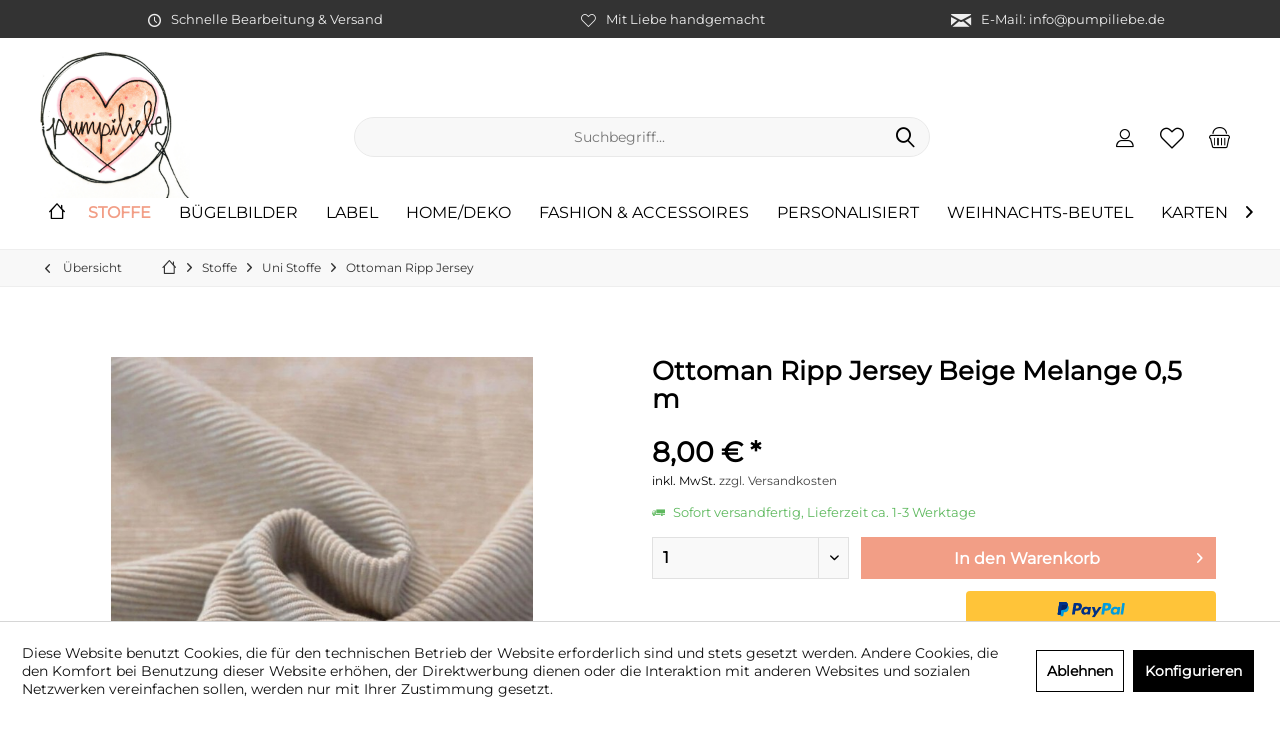

--- FILE ---
content_type: text/html; charset=UTF-8
request_url: https://pumpiliebe.de/stoffe-lager/uni-stoffe/ottoman-ripp-jersey/693/ottoman-ripp-jersey-beige-melange-0-5-m
body_size: 16124
content:
<!DOCTYPE html>
<html class="no-js" lang="de" itemscope="itemscope" itemtype="https://schema.org/WebPage">
<head>
<meta charset="utf-8">
<meta name="author" content="" />
<meta name="robots" content="index,follow" />
<meta name="revisit-after" content="15 days" />
<meta name="keywords" content="Stoff, Meter, Einheiten, mir,
Ottoman-Ripp-Jersey, super, angenehmer, Shirts, Beanies, Leggings, Schlafanzüge, Pumphosen, vieles, mehr.Er, 100%, Baumwolle, doch, schön, flexibel.
Dieser, Jersey" />
<meta name="description" content="Ottoman-Ripp-Jersey und ist ein super angenehmer Stoff für Shirts, Beanies, Leggings, Schlafanzüge oder Pumphosen und vieles mehr.Er ist zu 100% aus …" />
<meta property="og:type" content="product" />
<meta property="og:site_name" content="Pumpiliebe" />
<meta property="og:url" content="https://pumpiliebe.de/stoffe-lager/uni-stoffe/ottoman-ripp-jersey/693/ottoman-ripp-jersey-beige-melange-0-5-m" />
<meta property="og:title" content="Ottoman Ripp Jersey Beige Melange 0,5 m" />
<meta property="og:description" content="Ottoman-Ripp-Jersey und ist ein super angenehmer Stoff für Shirts, Beanies,  Leggings, Schlafanzüge oder Pumphosen und vieles mehr. Er ist zu 100%…" />
<meta property="og:image" content="https://pumpiliebe.de/media/image/32/06/7f/Screenshot_20220114_125622.jpg" />
<meta property="product:brand" content="Pumpiliebe" />
<meta property="product:price" content="8,00" />
<meta property="product:product_link" content="https://pumpiliebe.de/stoffe-lager/uni-stoffe/ottoman-ripp-jersey/693/ottoman-ripp-jersey-beige-melange-0-5-m" />
<meta name="twitter:card" content="product" />
<meta name="twitter:site" content="Pumpiliebe" />
<meta name="twitter:title" content="Ottoman Ripp Jersey Beige Melange 0,5 m" />
<meta name="twitter:description" content="Ottoman-Ripp-Jersey und ist ein super angenehmer Stoff für Shirts, Beanies,  Leggings, Schlafanzüge oder Pumphosen und vieles mehr. Er ist zu 100%…" />
<meta name="twitter:image" content="https://pumpiliebe.de/media/image/32/06/7f/Screenshot_20220114_125622.jpg" />
<meta itemprop="copyrightHolder" content="Pumpiliebe" />
<meta itemprop="copyrightYear" content="2014" />
<meta itemprop="isFamilyFriendly" content="True" />
<meta itemprop="image" content="https://pumpiliebe.de/media/image/e7/c8/93/logo_01.jpg" />
<meta name="viewport" content="width=device-width, initial-scale=1.0">
<meta name="mobile-web-app-capable" content="yes">
<meta name="apple-mobile-web-app-title" content="Pumpiliebe">
<meta name="apple-mobile-web-app-capable" content="yes">
<meta name="apple-mobile-web-app-status-bar-style" content="default">
<link rel="apple-touch-icon-precomposed" href="/custom/plugins/TcinnCleanTheme/Resources/Themes/Frontend/CleanTheme/frontend/_public/src/img/_clean/favicon.png">
<link rel="shortcut icon" href="https://pumpiliebe.de/media/unknown/ff/82/2c/pumpi_fav.ico">
<meta name="msapplication-navbutton-color" content="#000" />
<meta name="application-name" content="Pumpiliebe" />
<meta name="msapplication-starturl" content="https://pumpiliebe.de/" />
<meta name="msapplication-window" content="width=1024;height=768" />
<meta name="msapplication-TileImage" content="/custom/plugins/TcinnCleanTheme/Resources/Themes/Frontend/CleanTheme/frontend/_public/src/img/_clean/favicon.png">
<meta name="msapplication-TileColor" content="#000">
<meta name="theme-color" content="#000" />
<link rel="canonical" href="https://pumpiliebe.de/stoffe-lager/uni-stoffe/ottoman-ripp-jersey/693/ottoman-ripp-jersey-beige-melange-0-5-m" />
<title itemprop="name">Ottoman Ripp Jersey Beige Melange 0,5 m | Ottoman Ripp Jersey | Uni Stoffe | Stoffe  | Pumpiliebe</title>
<link href="/web/cache/1736783118_8b74324a3f9a8bb85f2323d1e294477d.css" media="all" rel="stylesheet" type="text/css" />
<style type="text/css">
.headtyp-3 .header-main .headbar {
padding-bottom: 20px;
}
.mt-10 { margin-top: 10px !important; }
.mt-20 { margin-top: 20px !important; }
.mt-25 { margin-top: 25px !important; }
.mt-50 { margin-top: 50px !important; }
.mb-10 { margin-bottom: 10px !important; }
.mb-20 { margin-bottom: 20px !important; }
.mb-25 { margin-bottom: 25px !important; }
.mb-50 { margin-bottom: 50px !important; }
.pt-10 { padding-top: 10px !important; }
.pt-20 { padding-top: 20px !important; }
.pt-25 { padding-top: 25px !important; }
.pt-50 { padding-top: 50px !important; }
.pb-10 { padding-bottom: 10px !important; }
.pb-20 { padding-bottom: 20px !important; }
.pb-25 { padding-bottom: 25px !important; }
.pb-50 { padding-bottom: 50px !important; }
</style>
</head>
<body class="is--ctl-detail is--act-index tcinntheme themeware-clean layout-fullwidth-boxed gwfont1 gwfont2 headtyp-3 header-3 no-sticky cleanbase-1" >
<div class="page-wrap">
<noscript class="noscript-main">
<div class="alert is--warning">
<div class="alert--icon">
<i class="icon--element icon--warning"></i>
</div>
<div class="alert--content">
Um Pumpiliebe in vollem Umfang nutzen zu k&ouml;nnen, empfehlen wir Ihnen Javascript in Ihrem Browser zu aktiveren.
</div>
</div>
</noscript>
<header class="header-main mobil-usp">
<div class="topbar--features">
<div>
<div class="feature-1"><i class="icon--truck"></i><span>Sommerpause: Versand erst ab 13.09.</span></div>
<div class="feature-2 b767 b1023 b1259"><i class="icon--clock"></i><span>Schnelle Bearbeitung & Versand</span></div>
<div class="feature-3 b1023 b1259"><i class="icon--heart"></i><span>Mit Liebe handgemacht</span></div>
<div class="feature-4 b1259"><i class="icon--mail"></i><span>E-Mail: info@pumpiliebe.de</span></div>
</div>
</div>
<div class="topbar top-bar no-link-text">
<div class="top-bar--navigation" role="menubar">

    



    

</div>
<div class="header-container">
<div class="header-logo-and-suche">
<div class="logo hover-typ-1" role="banner">
<a class="logo--link" href="https://pumpiliebe.de/" title="Pumpiliebe - zur Startseite wechseln">
<picture>
<source srcset="https://pumpiliebe.de/media/image/e7/c8/93/logo_01.jpg" media="(min-width: 78.75em)">
<source srcset="https://pumpiliebe.de/media/image/e7/c8/93/logo_01.jpg" media="(min-width: 64em)">
<source srcset="https://pumpiliebe.de/media/image/e7/c8/93/logo_01.jpg" media="(min-width: 48em)">
<img srcset="https://pumpiliebe.de/media/image/3b/72/8a/logo_01_smartphone_klein.jpg" alt="Pumpiliebe - zur Startseite wechseln" title="Pumpiliebe - zur Startseite wechseln"/>
</picture>
</a>
</div>
</div>
<div id="header--searchform" data-search="true" aria-haspopup="true">
<form action="/search" method="get" class="main-search--form">
<input type="search" name="sSearch" class="main-search--field" autocomplete="off" autocapitalize="off" placeholder="Suchbegriff..." maxlength="30" />
<button type="submit" class="main-search--button">
<i class="icon--search"></i>
<span class="main-search--text"></span>
</button>
<div class="form--ajax-loader">&nbsp;</div>
</form>
<div class="main-search--results"></div>
</div>
<div class="notepad-and-cart top-bar--navigation">





	<div class="navigation--entry entry--cart" role="menuitem">
		<a class="is--icon-left cart--link titletooltip" href="https://pumpiliebe.de/checkout/cart" title="Warenkorb">
			<i class="icon--basket"></i>
			<span class="cart--display">
									Warenkorb
							</span>
            
            <span class="badge is--minimal cart--quantity is--hidden">0</span>
            
					</a>
		<div class="ajax-loader">&nbsp;</div>
	</div>





            <div class="navigation--entry entry--notepad" role="menuitem">
            <a href="https://pumpiliebe.de/note" title="Merkzettel">
                <i class="icon--heart"></i>
                                <span class="notepad--name">
                    Merkzettel
                </span>
            </a>
        </div>
    



				
			<div id="useraccountmenu" title="Kundenkonto" class="navigation--entry account-dropdown has--drop-down" role="menuitem" data-offcanvas="true" data-offcanvasselector=".account-dropdown-container">
				<span class="account--display">
					<i class="icon--account"></i> <span class="name--account">Mein Konto</span>
				</span>
				<div class="account-dropdown-container">
				 	<div class="entry--close-off-canvas">
						<a href="#close-account-menu" class="account--close-off-canvas" title="Menü schließen">
							Menü schließen <i class="icon--arrow-right"></i>
						</a>
					</div>
					<span>Kundenkonto</span>
					<a href="https://pumpiliebe.de/account" title="Mein Konto" class="anmelden--button btn is--primary service--link">Anmelden</a>
					<div class="registrieren-container">oder <a href="https://pumpiliebe.de/account" title="Mein Konto" class="service--link">registrieren</a></div>
					<div class="infotext-container">Nach der Anmeldung, können Sie hier auf Ihren Kundenbereich zugreifen.</div>
				</div>
			</div>

			



<div class="navigation--entry entry--compare is--hidden" role="menuitem" aria-haspopup="true" data-drop-down-menu="true">
<div>


    
</div>
</div>
</div>
<div class="navigation--entry entry--menu-left" role="menuitem">
<a class="entry--link entry--trigger is--icon-left" href="#offcanvas--left" data-offcanvas="true" data-offCanvasSelector=".sidebar-main">
<i class="icon--menu"></i> <span class="menu--name">Menü</span>
</a>
</div>
</div>
</div>
<div class="headbar">
<nav class="navigation-main hide-kategorie-button hover-typ-1 font-family-primary" data-tc-menu-headline="false" data-tc-menu-text="false">
<div data-menu-scroller="true" data-listSelector=".navigation--list.container" data-viewPortSelector=".navigation--list-wrapper" data-stickyMenu="true" data-stickyMenuTablet="0" data-stickyMenuPhone="0" data-stickyMenuPosition="400" data-stickyMenuDuration="300" >
<div class="navigation--list-wrapper">
<ul class="navigation--list container" role="menubar" itemscope="itemscope" itemtype="https://schema.org/SiteNavigationElement">
<li class="navigation--entry is--home homeiconlink" role="menuitem">
<a class="navigation--link is--first" href="https://pumpiliebe.de/" title="Home" itemprop="url">
<i itemprop="name" class="icon--house"></i>
</a>
</li><li class="navigation--entry is--active" role="menuitem"><a class="navigation--link is--active" href="https://pumpiliebe.de/stoffe/" title="Stoffe " aria-label="Stoffe " itemprop="url"><span itemprop="name">Stoffe </span></a></li><li class="navigation--entry" role="menuitem"><a class="navigation--link" href="https://pumpiliebe.de/buegelbilder/" title="Bügelbilder" aria-label="Bügelbilder" itemprop="url"><span itemprop="name">Bügelbilder</span></a></li><li class="navigation--entry" role="menuitem"><a class="navigation--link" href="https://pumpiliebe.de/label/" title="Label" aria-label="Label" itemprop="url"><span itemprop="name">Label</span></a></li><li class="navigation--entry" role="menuitem"><a class="navigation--link" href="https://pumpiliebe.de/homedeko/" title="Home/Deko" aria-label="Home/Deko" itemprop="url"><span itemprop="name">Home/Deko</span></a></li><li class="navigation--entry" role="menuitem"><a class="navigation--link" href="https://pumpiliebe.de/fashion-accessoires/" title="Fashion & Accessoires" aria-label="Fashion & Accessoires" itemprop="url"><span itemprop="name">Fashion & Accessoires</span></a></li><li class="navigation--entry" role="menuitem"><a class="navigation--link" href="https://pumpiliebe.de/personalisiert/" title="Personalisiert" aria-label="Personalisiert" itemprop="url"><span itemprop="name">Personalisiert</span></a></li><li class="navigation--entry" role="menuitem"><a class="navigation--link" href="https://pumpiliebe.de/weihnachts-beutel/" title="Weihnachts-Beutel" aria-label="Weihnachts-Beutel" itemprop="url"><span itemprop="name">Weihnachts-Beutel</span></a></li><li class="navigation--entry" role="menuitem"><a class="navigation--link" href="https://pumpiliebe.de/karten/" title="Karten" aria-label="Karten" itemprop="url"><span itemprop="name">Karten</span></a></li><li class="navigation--entry" role="menuitem"><a class="navigation--link" href="https://pumpiliebe.de/ueber-mich" title="Über Mich" aria-label="Über Mich" itemprop="url"><span itemprop="name">Über Mich</span></a></li>            </ul>
</div>
</div>
</nav>
</div>
</header>
<div class="container--ajax-cart off-canvas-90" data-collapse-cart="true" data-displayMode="offcanvas"></div>
<nav class="content--breadcrumb block">
<div>
<a class="breadcrumb--button breadcrumb--link" href="https://pumpiliebe.de/stoffe/uni-stoffe/ottoman-ripp-jersey/" title="Übersicht">
<i class="icon--arrow-left"></i>
<span class="breadcrumb--title">Übersicht</span>
</a>
<ul class="breadcrumb--list" role="menu" itemscope itemtype="https://schema.org/BreadcrumbList">
<li class="breadcrumb--entry">
<a class="breadcrumb--icon" href="https://pumpiliebe.de/"><i class="icon--house"></i></a>
</li>
<li class="breadcrumb--separator">
<i class="icon--arrow-right"></i>
</li>
<li role="menuitem" class="breadcrumb--entry" itemprop="itemListElement" itemscope itemtype="https://schema.org/ListItem">
<a class="breadcrumb--link" href="https://pumpiliebe.de/stoffe/" title="Stoffe " itemprop="item">
<link itemprop="url" href="https://pumpiliebe.de/stoffe/" />
<span class="breadcrumb--title" itemprop="name">Stoffe </span>
</a>
<meta itemprop="position" content="0" />
</li>
<li role="none" class="breadcrumb--separator">
<i class="icon--arrow-right"></i>
</li>
<li role="menuitem" class="breadcrumb--entry" itemprop="itemListElement" itemscope itemtype="https://schema.org/ListItem">
<a class="breadcrumb--link" href="https://pumpiliebe.de/stoffe/uni-stoffe/" title="Uni Stoffe" itemprop="item">
<link itemprop="url" href="https://pumpiliebe.de/stoffe/uni-stoffe/" />
<span class="breadcrumb--title" itemprop="name">Uni Stoffe</span>
</a>
<meta itemprop="position" content="1" />
</li>
<li role="none" class="breadcrumb--separator">
<i class="icon--arrow-right"></i>
</li>
<li role="menuitem" class="breadcrumb--entry is--active" itemprop="itemListElement" itemscope itemtype="https://schema.org/ListItem">
<a class="breadcrumb--link" href="https://pumpiliebe.de/stoffe/uni-stoffe/ottoman-ripp-jersey/" title="Ottoman Ripp Jersey" itemprop="item">
<link itemprop="url" href="https://pumpiliebe.de/stoffe/uni-stoffe/ottoman-ripp-jersey/" />
<span class="breadcrumb--title" itemprop="name">Ottoman Ripp Jersey</span>
</a>
<meta itemprop="position" content="2" />
</li>
</ul>
</div>
</nav>
<section class="content-main container block-group">
<nav class="product--navigation">
<a href="#" class="navigation--link link--prev">
<div class="link--prev-button">
<span class="link--prev-inner">Zurück</span>
</div>
<div class="image--wrapper">
<div class="image--container"></div>
</div>
</a>
<a href="#" class="navigation--link link--next">
<div class="link--next-button">
<span class="link--next-inner">Vor</span>
</div>
<div class="image--wrapper">
<div class="image--container"></div>
</div>
</a>
</nav>
<div class="content-main--inner">
<div id='cookie-consent' class='off-canvas is--left block-transition' data-cookie-consent-manager='true' data-cookieTimeout='60'>
<div class='cookie-consent--header cookie-consent--close'>
Cookie-Einstellungen
<i class="icon--arrow-right"></i>
</div>
<div class='cookie-consent--description'>
Diese Website benutzt Cookies, die für den technischen Betrieb der Website erforderlich sind und stets gesetzt werden. Andere Cookies, die den Komfort bei Benutzung dieser Website erhöhen, der Direktwerbung dienen oder die Interaktion mit anderen Websites und sozialen Netzwerken vereinfachen sollen, werden nur mit Ihrer Zustimmung gesetzt.
</div>
<div class='cookie-consent--configuration'>
<div class='cookie-consent--configuration-header'>
<div class='cookie-consent--configuration-header-text'>Konfiguration</div>
</div>
<div class='cookie-consent--configuration-main'>
<div class='cookie-consent--group'>
<input type="hidden" class="cookie-consent--group-name" value="technical" />
<label class="cookie-consent--group-state cookie-consent--state-input cookie-consent--required">
<input type="checkbox" name="technical-state" class="cookie-consent--group-state-input" disabled="disabled" checked="checked"/>
<span class="cookie-consent--state-input-element"></span>
</label>
<div class='cookie-consent--group-title' data-collapse-panel='true' data-contentSiblingSelector=".cookie-consent--group-container">
<div class="cookie-consent--group-title-label cookie-consent--state-label">
Technisch erforderlich
</div>
<span class="cookie-consent--group-arrow is-icon--right">
<i class="icon--arrow-right"></i>
</span>
</div>
<div class='cookie-consent--group-container'>
<div class='cookie-consent--group-description'>
Diese Cookies sind für die Grundfunktionen des Shops notwendig.
</div>
<div class='cookie-consent--cookies-container'>
<div class='cookie-consent--cookie'>
<input type="hidden" class="cookie-consent--cookie-name" value="cookieDeclined" />
<label class="cookie-consent--cookie-state cookie-consent--state-input cookie-consent--required">
<input type="checkbox" name="cookieDeclined-state" class="cookie-consent--cookie-state-input" disabled="disabled" checked="checked" />
<span class="cookie-consent--state-input-element"></span>
</label>
<div class='cookie--label cookie-consent--state-label'>
"Alle Cookies ablehnen" Cookie
</div>
</div>
<div class='cookie-consent--cookie'>
<input type="hidden" class="cookie-consent--cookie-name" value="allowCookie" />
<label class="cookie-consent--cookie-state cookie-consent--state-input cookie-consent--required">
<input type="checkbox" name="allowCookie-state" class="cookie-consent--cookie-state-input" disabled="disabled" checked="checked" />
<span class="cookie-consent--state-input-element"></span>
</label>
<div class='cookie--label cookie-consent--state-label'>
"Alle Cookies annehmen" Cookie
</div>
</div>
<div class='cookie-consent--cookie'>
<input type="hidden" class="cookie-consent--cookie-name" value="shop" />
<label class="cookie-consent--cookie-state cookie-consent--state-input cookie-consent--required">
<input type="checkbox" name="shop-state" class="cookie-consent--cookie-state-input" disabled="disabled" checked="checked" />
<span class="cookie-consent--state-input-element"></span>
</label>
<div class='cookie--label cookie-consent--state-label'>
Ausgewählter Shop
</div>
</div>
<div class='cookie-consent--cookie'>
<input type="hidden" class="cookie-consent--cookie-name" value="csrf_token" />
<label class="cookie-consent--cookie-state cookie-consent--state-input cookie-consent--required">
<input type="checkbox" name="csrf_token-state" class="cookie-consent--cookie-state-input" disabled="disabled" checked="checked" />
<span class="cookie-consent--state-input-element"></span>
</label>
<div class='cookie--label cookie-consent--state-label'>
CSRF-Token
</div>
</div>
<div class='cookie-consent--cookie'>
<input type="hidden" class="cookie-consent--cookie-name" value="cookiePreferences" />
<label class="cookie-consent--cookie-state cookie-consent--state-input cookie-consent--required">
<input type="checkbox" name="cookiePreferences-state" class="cookie-consent--cookie-state-input" disabled="disabled" checked="checked" />
<span class="cookie-consent--state-input-element"></span>
</label>
<div class='cookie--label cookie-consent--state-label'>
Cookie-Einstellungen
</div>
</div>
<div class='cookie-consent--cookie'>
<input type="hidden" class="cookie-consent--cookie-name" value="x-cache-context-hash" />
<label class="cookie-consent--cookie-state cookie-consent--state-input cookie-consent--required">
<input type="checkbox" name="x-cache-context-hash-state" class="cookie-consent--cookie-state-input" disabled="disabled" checked="checked" />
<span class="cookie-consent--state-input-element"></span>
</label>
<div class='cookie--label cookie-consent--state-label'>
Individuelle Preise
</div>
</div>
<div class='cookie-consent--cookie'>
<input type="hidden" class="cookie-consent--cookie-name" value="slt" />
<label class="cookie-consent--cookie-state cookie-consent--state-input cookie-consent--required">
<input type="checkbox" name="slt-state" class="cookie-consent--cookie-state-input" disabled="disabled" checked="checked" />
<span class="cookie-consent--state-input-element"></span>
</label>
<div class='cookie--label cookie-consent--state-label'>
Kunden-Wiedererkennung
</div>
</div>
<div class='cookie-consent--cookie'>
<input type="hidden" class="cookie-consent--cookie-name" value="nocache" />
<label class="cookie-consent--cookie-state cookie-consent--state-input cookie-consent--required">
<input type="checkbox" name="nocache-state" class="cookie-consent--cookie-state-input" disabled="disabled" checked="checked" />
<span class="cookie-consent--state-input-element"></span>
</label>
<div class='cookie--label cookie-consent--state-label'>
Kundenspezifisches Caching
</div>
</div>
<div class='cookie-consent--cookie'>
<input type="hidden" class="cookie-consent--cookie-name" value="paypal-cookies" />
<label class="cookie-consent--cookie-state cookie-consent--state-input cookie-consent--required">
<input type="checkbox" name="paypal-cookies-state" class="cookie-consent--cookie-state-input" disabled="disabled" checked="checked" />
<span class="cookie-consent--state-input-element"></span>
</label>
<div class='cookie--label cookie-consent--state-label'>
PayPal-Zahlungen
</div>
</div>
<div class='cookie-consent--cookie'>
<input type="hidden" class="cookie-consent--cookie-name" value="session" />
<label class="cookie-consent--cookie-state cookie-consent--state-input cookie-consent--required">
<input type="checkbox" name="session-state" class="cookie-consent--cookie-state-input" disabled="disabled" checked="checked" />
<span class="cookie-consent--state-input-element"></span>
</label>
<div class='cookie--label cookie-consent--state-label'>
Session
</div>
</div>
<div class='cookie-consent--cookie'>
<input type="hidden" class="cookie-consent--cookie-name" value="currency" />
<label class="cookie-consent--cookie-state cookie-consent--state-input cookie-consent--required">
<input type="checkbox" name="currency-state" class="cookie-consent--cookie-state-input" disabled="disabled" checked="checked" />
<span class="cookie-consent--state-input-element"></span>
</label>
<div class='cookie--label cookie-consent--state-label'>
Währungswechsel
</div>
</div>
</div>
</div>
</div>
<div class='cookie-consent--group'>
<input type="hidden" class="cookie-consent--group-name" value="comfort" />
<label class="cookie-consent--group-state cookie-consent--state-input">
<input type="checkbox" name="comfort-state" class="cookie-consent--group-state-input"/>
<span class="cookie-consent--state-input-element"></span>
</label>
<div class='cookie-consent--group-title' data-collapse-panel='true' data-contentSiblingSelector=".cookie-consent--group-container">
<div class="cookie-consent--group-title-label cookie-consent--state-label">
Komfortfunktionen
</div>
<span class="cookie-consent--group-arrow is-icon--right">
<i class="icon--arrow-right"></i>
</span>
</div>
<div class='cookie-consent--group-container'>
<div class='cookie-consent--group-description'>
Diese Cookies werden genutzt um das Einkaufserlebnis noch ansprechender zu gestalten, beispielsweise für die Wiedererkennung des Besuchers.
</div>
<div class='cookie-consent--cookies-container'>
<div class='cookie-consent--cookie'>
<input type="hidden" class="cookie-consent--cookie-name" value="sUniqueID" />
<label class="cookie-consent--cookie-state cookie-consent--state-input">
<input type="checkbox" name="sUniqueID-state" class="cookie-consent--cookie-state-input" />
<span class="cookie-consent--state-input-element"></span>
</label>
<div class='cookie--label cookie-consent--state-label'>
Merkzettel
</div>
</div>
</div>
</div>
</div>
<div class='cookie-consent--group'>
<input type="hidden" class="cookie-consent--group-name" value="statistics" />
<label class="cookie-consent--group-state cookie-consent--state-input">
<input type="checkbox" name="statistics-state" class="cookie-consent--group-state-input"/>
<span class="cookie-consent--state-input-element"></span>
</label>
<div class='cookie-consent--group-title' data-collapse-panel='true' data-contentSiblingSelector=".cookie-consent--group-container">
<div class="cookie-consent--group-title-label cookie-consent--state-label">
Statistik & Tracking
</div>
<span class="cookie-consent--group-arrow is-icon--right">
<i class="icon--arrow-right"></i>
</span>
</div>
<div class='cookie-consent--group-container'>
<div class='cookie-consent--cookies-container'>
<div class='cookie-consent--cookie'>
<input type="hidden" class="cookie-consent--cookie-name" value="x-ua-device" />
<label class="cookie-consent--cookie-state cookie-consent--state-input">
<input type="checkbox" name="x-ua-device-state" class="cookie-consent--cookie-state-input" />
<span class="cookie-consent--state-input-element"></span>
</label>
<div class='cookie--label cookie-consent--state-label'>
Endgeräteerkennung
</div>
</div>
<div class='cookie-consent--cookie'>
<input type="hidden" class="cookie-consent--cookie-name" value="partner" />
<label class="cookie-consent--cookie-state cookie-consent--state-input">
<input type="checkbox" name="partner-state" class="cookie-consent--cookie-state-input" />
<span class="cookie-consent--state-input-element"></span>
</label>
<div class='cookie--label cookie-consent--state-label'>
Partnerprogramm
</div>
</div>
</div>
</div>
</div>
</div>
</div>
<div class="cookie-consent--save">
<input class="cookie-consent--save-button btn is--primary" type="button" value="Einstellungen speichern" />
</div>
</div>
<aside class="sidebar-left " data-nsin="0" data-nsbl="0" data-nsno="0" data-nsde="0" data-nsli="0" data-nsse="0" data-nsre="0" data-nsca="0" data-nsac="1" data-nscu="1" data-nspw="0" data-nsne="1" data-nsfo="1" data-nssm="1" data-nsad="1" data-tnsin="0" data-tnsbl="0" data-tnsno="0" data-tnsde="0" data-tnsli="0" data-tnsse="0" data-tnsre="0" data-tnsca="0" data-tnsac="1" data-tnscu="1" data-tnspw="0" data-tnsne="1" data-tnsfo="1" data-tnssm="1" data-tnsad="1" >
<div class="sidebar-main off-canvas off-canvas-90">
<div class="navigation--entry entry--close-off-canvas">
<a href="#close-categories-menu" title="Menü schließen" class="navigation--link">
<i class="icon--cross"></i>
</a>
</div>
<div class="navigation--smartphone">
<ul class="navigation--list ">
<div class="mobile--switches">

    



    

</div>
</ul>
</div>
<div class="sidebar--categories-wrapper" data-subcategory-nav="true" data-mainCategoryId="6" data-categoryId="57" data-fetchUrl="/widgets/listing/getCategory/categoryId/57">
<div class="categories--headline navigation--headline">
Kategorien
</div>
<div class="sidebar--categories-navigation">
<ul class="sidebar--navigation categories--navigation navigation--list is--drop-down is--level0 is--rounded" role="menu">
<li class="navigation--entry is--active has--sub-categories has--sub-children" role="menuitem">
<a class="navigation--link is--active has--sub-categories link--go-forward" href="https://pumpiliebe.de/stoffe/" data-categoryId="9" data-fetchUrl="/widgets/listing/getCategory/categoryId/9" title="Stoffe " >
Stoffe
<span class="is--icon-right">
<i class="icon--arrow-right"></i>
</span>
</a>
<ul class="sidebar--navigation categories--navigation navigation--list is--level1 is--rounded" role="menu">
<li class="navigation--entry has--sub-children" role="menuitem">
<a class="navigation--link link--go-forward" href="https://pumpiliebe.de/stoffe/design-stoffe/" data-categoryId="83" data-fetchUrl="/widgets/listing/getCategory/categoryId/83" title="Design Stoffe" >
Design Stoffe
<span class="is--icon-right">
<i class="icon--arrow-right"></i>
</span>
</a>
</li>
<li class="navigation--entry" role="menuitem">
<a class="navigation--link" href="https://pumpiliebe.de/stoffe/reststuecke/" data-categoryId="63" data-fetchUrl="/widgets/listing/getCategory/categoryId/63" title="Reststücke" >
Reststücke
</a>
</li>
<li class="navigation--entry" role="menuitem">
<a class="navigation--link" href="https://pumpiliebe.de/stoffe/super-sale/" data-categoryId="66" data-fetchUrl="/widgets/listing/getCategory/categoryId/66" title="SUPER SALE" >
SUPER SALE
</a>
</li>
<li class="navigation--entry" role="menuitem">
<a class="navigation--link" href="https://pumpiliebe.de/stoffe/herbst/" data-categoryId="99" data-fetchUrl="/widgets/listing/getCategory/categoryId/99" title="Herbst" >
Herbst
</a>
</li>
</ul>
</li>
<li class="navigation--entry has--sub-children" role="menuitem">
<a class="navigation--link link--go-forward" href="https://pumpiliebe.de/buegelbilder/" data-categoryId="101" data-fetchUrl="/widgets/listing/getCategory/categoryId/101" title="Bügelbilder" >
Bügelbilder
<span class="is--icon-right">
<i class="icon--arrow-right"></i>
</span>
</a>
</li>
<li class="navigation--entry" role="menuitem">
<a class="navigation--link" href="https://pumpiliebe.de/label/" data-categoryId="68" data-fetchUrl="/widgets/listing/getCategory/categoryId/68" title="Label" >
Label
</a>
</li>
<li class="navigation--entry has--sub-children" role="menuitem">
<a class="navigation--link link--go-forward" href="https://pumpiliebe.de/homedeko/" data-categoryId="33" data-fetchUrl="/widgets/listing/getCategory/categoryId/33" title="Home/Deko" >
Home/Deko
<span class="is--icon-right">
<i class="icon--arrow-right"></i>
</span>
</a>
</li>
<li class="navigation--entry has--sub-children" role="menuitem">
<a class="navigation--link link--go-forward" href="https://pumpiliebe.de/fashion-accessoires/" data-categoryId="3" data-fetchUrl="/widgets/listing/getCategory/categoryId/3" title="Fashion &amp; Accessoires" >
Fashion & Accessoires
<span class="is--icon-right">
<i class="icon--arrow-right"></i>
</span>
</a>
</li>
<li class="navigation--entry has--sub-children" role="menuitem">
<a class="navigation--link link--go-forward" href="https://pumpiliebe.de/personalisiert/" data-categoryId="11" data-fetchUrl="/widgets/listing/getCategory/categoryId/11" title="Personalisiert" >
Personalisiert
<span class="is--icon-right">
<i class="icon--arrow-right"></i>
</span>
</a>
</li>
<li class="navigation--entry has--sub-children" role="menuitem">
<a class="navigation--link link--go-forward" href="https://pumpiliebe.de/weihnachts-beutel/" data-categoryId="102" data-fetchUrl="/widgets/listing/getCategory/categoryId/102" title="Weihnachts-Beutel" >
Weihnachts-Beutel
<span class="is--icon-right">
<i class="icon--arrow-right"></i>
</span>
</a>
</li>
<li class="navigation--entry" role="menuitem">
<a class="navigation--link" href="https://pumpiliebe.de/karten/" data-categoryId="65" data-fetchUrl="/widgets/listing/getCategory/categoryId/65" title="Karten" >
Karten
</a>
</li>
<li class="navigation--entry" role="menuitem">
<a class="navigation--link" href="https://pumpiliebe.de/ueber-mich" data-categoryId="31" data-fetchUrl="/widgets/listing/getCategory/categoryId/31" title="Über Mich" >
Über Mich
</a>
</li>
</ul>
</div>
</div>
<div class="lb-element-mitte show-for-mobil"><div class="shop-sites--container is--rounded">
<div class="navigation--headline">Vorteile</div>
<ul class="usp">
<li>Schnelle Bearbeitung &amp; Versand</li>
<li>Mit Liebe handgemacht</li>
</ul>
</div></div>
<div class="sites-navigation show-for-mobil">
<div class="shop-sites--container is--rounded">
<div class="shop-sites--headline navigation--headline">
Informationen
</div>
<ul class="shop-sites--navigation sidebar--navigation navigation--list is--drop-down is--level0" role="menu">
<li class="navigation--entry" role="menuitem">
<a class="navigation--link" href="https://pumpiliebe.de/ueber-mich" title="Über mich" data-categoryId="9" data-fetchUrl="/widgets/listing/getCustomPage/pageId/9" >
Über mich
</a>
</li>
<li class="navigation--entry" role="menuitem">
<a class="navigation--link" href="https://pumpiliebe.de/kontakt" title="Kontakt" data-categoryId="1" data-fetchUrl="/widgets/listing/getCustomPage/pageId/1" target="_self">
Kontakt
</a>
</li>
<li class="navigation--entry" role="menuitem">
<a class="navigation--link" href="https://pumpiliebe.de/versand-und-zahlungsbedingungen" title="Versand und Zahlungsbedingungen" data-categoryId="6" data-fetchUrl="/widgets/listing/getCustomPage/pageId/6" >
Versand und Zahlungsbedingungen
</a>
</li>
<li class="navigation--entry" role="menuitem">
<a class="navigation--link" href="https://pumpiliebe.de/widerrufsrecht" title="Widerrufsrecht" data-categoryId="8" data-fetchUrl="/widgets/listing/getCustomPage/pageId/8" >
Widerrufsrecht
</a>
</li>
<li class="navigation--entry" role="menuitem">
<a class="navigation--link" href="https://pumpiliebe.de/datenschutz" title="Datenschutz" data-categoryId="7" data-fetchUrl="/widgets/listing/getCustomPage/pageId/7" >
Datenschutz
</a>
</li>
<li class="navigation--entry" role="menuitem">
<a class="navigation--link" href="https://pumpiliebe.de/agb" title="AGB" data-categoryId="4" data-fetchUrl="/widgets/listing/getCustomPage/pageId/4" >
AGB
</a>
</li>
<li class="navigation--entry" role="menuitem">
<a class="navigation--link" href="https://pumpiliebe.de/impressum" title="Impressum" data-categoryId="3" data-fetchUrl="/widgets/listing/getCustomPage/pageId/3" >
Impressum
</a>
</li>
</ul>
</div>
</div>
<div class="lb-element-unten show-for-mobil"><div class="shop-sites--container is--rounded">&nbsp;</div></div>
</div>
<div class="lb-element-mitte"><div class="shop-sites--container is--rounded">
<div class="navigation--headline">Vorteile</div>
<ul class="usp">
<li>Schnelle Bearbeitung &amp; Versand</li>
<li>Mit Liebe handgemacht</li>
</ul>
</div></div>
<div class="shop-sites--container is--rounded">
<div class="shop-sites--headline navigation--headline">
Informationen
</div>
<ul class="shop-sites--navigation sidebar--navigation navigation--list is--drop-down is--level0" role="menu">
<li class="navigation--entry" role="menuitem">
<a class="navigation--link" href="https://pumpiliebe.de/ueber-mich" title="Über mich" data-categoryId="9" data-fetchUrl="/widgets/listing/getCustomPage/pageId/9" >
Über mich
</a>
</li>
<li class="navigation--entry" role="menuitem">
<a class="navigation--link" href="https://pumpiliebe.de/kontakt" title="Kontakt" data-categoryId="1" data-fetchUrl="/widgets/listing/getCustomPage/pageId/1" target="_self">
Kontakt
</a>
</li>
<li class="navigation--entry" role="menuitem">
<a class="navigation--link" href="https://pumpiliebe.de/versand-und-zahlungsbedingungen" title="Versand und Zahlungsbedingungen" data-categoryId="6" data-fetchUrl="/widgets/listing/getCustomPage/pageId/6" >
Versand und Zahlungsbedingungen
</a>
</li>
<li class="navigation--entry" role="menuitem">
<a class="navigation--link" href="https://pumpiliebe.de/widerrufsrecht" title="Widerrufsrecht" data-categoryId="8" data-fetchUrl="/widgets/listing/getCustomPage/pageId/8" >
Widerrufsrecht
</a>
</li>
<li class="navigation--entry" role="menuitem">
<a class="navigation--link" href="https://pumpiliebe.de/datenschutz" title="Datenschutz" data-categoryId="7" data-fetchUrl="/widgets/listing/getCustomPage/pageId/7" >
Datenschutz
</a>
</li>
<li class="navigation--entry" role="menuitem">
<a class="navigation--link" href="https://pumpiliebe.de/agb" title="AGB" data-categoryId="4" data-fetchUrl="/widgets/listing/getCustomPage/pageId/4" >
AGB
</a>
</li>
<li class="navigation--entry" role="menuitem">
<a class="navigation--link" href="https://pumpiliebe.de/impressum" title="Impressum" data-categoryId="3" data-fetchUrl="/widgets/listing/getCustomPage/pageId/3" >
Impressum
</a>
</li>
</ul>
</div>
<div class="lb-element-unten"><div class="shop-sites--container is--rounded">&nbsp;</div></div>
</aside>
<div class="content--wrapper">
<div class="content product--details" itemscope itemtype="https://schema.org/Product" data-product-navigation="/widgets/listing/productNavigation" data-category-id="57" data-main-ordernumber="SW10689" data-ajax-wishlist="true" data-compare-ajax="true" data-ajax-variants-container="true">
<header class="product--header">
<div class="product--info">
</div>
</header>
<div class="product--detail-upper block-group">
<div class="product--image-container image-slider product--image-zoom" data-image-slider="true" data-image-gallery="true" data-maxZoom="0" data-thumbnails=".image--thumbnails" >
<div class="image-slider--container no--thumbnails">
<div class="image-slider--slide">
<div class="image--box image-slider--item">
<span class="image--element" data-img-large="https://pumpiliebe.de/media/image/ac/e7/5d/Screenshot_20220114_125622_1280x1280.jpg" data-img-small="https://pumpiliebe.de/media/image/5e/dc/e6/Screenshot_20220114_125622_200x200.jpg" data-img-original="https://pumpiliebe.de/media/image/32/06/7f/Screenshot_20220114_125622.jpg" data-alt="Ottoman Ripp Jersey Beige Melange 0,5 m">
<span class="image--media">
<img srcset="https://pumpiliebe.de/media/image/7e/2d/fe/Screenshot_20220114_125622_600x600.jpg, https://pumpiliebe.de/media/image/74/ec/27/Screenshot_20220114_125622_600x600@2x.jpg 2x" src="https://pumpiliebe.de/media/image/7e/2d/fe/Screenshot_20220114_125622_600x600.jpg" alt="Ottoman Ripp Jersey Beige Melange 0,5 m" itemprop="image" />
</span>
</span>
</div>
</div>
</div>
</div>
<div class="product--buybox block">
<div class="is--hidden" itemprop="brand" itemtype="https://schema.org/Brand" itemscope>
<meta itemprop="name" content="Pumpiliebe" />
</div>
<h1 class="product--title" itemprop="name">
Ottoman Ripp Jersey Beige Melange 0,5 m
</h1>
<div class="product--rating-container no-supplier-img">
<a href="#product--publish-comment" class="product--rating-link" rel="nofollow" title="Bewertung abgeben">
<span class="product--rating">
</span>
</a>
</div>
<div itemprop="offers" itemscope itemtype="https://schema.org/Offer" class="buybox--inner">
<meta itemprop="priceCurrency" content="EUR"/>
<span itemprop="priceSpecification" itemscope itemtype="https://schema.org/PriceSpecification">
<meta itemprop="valueAddedTaxIncluded" content="true"/>
</span>
<meta itemprop="url" content="https://pumpiliebe.de/stoffe-lager/uni-stoffe/ottoman-ripp-jersey/693/ottoman-ripp-jersey-beige-melange-0-5-m"/>
<div class="product--price price--default">
<span class="price--content content--default">
<meta itemprop="price" content="8.00">
8,00&nbsp;&euro; *
</span>
</div>
<p class="product--tax" data-content="" data-modalbox="true" data-targetSelector="a" data-mode="ajax">
inkl. MwSt. <a title="Versandkosten" href="https://pumpiliebe.de/versand-und-zahlungsbedingungen" style="text-decoration:underline">zzgl. Versandkosten</a>
</p>
<div class="product--delivery">
<link itemprop="availability" href="https://schema.org/InStock" />
<p class="delivery--information">
<span class="delivery--text delivery--text-available">
<i class="icon--truck"></i>
Sofort versandfertig, Lieferzeit ca. 1-3 Werktage
</span>
</p>
</div>
<div class="product--configurator">
</div>
<form name="sAddToBasket" method="post" action="https://pumpiliebe.de/checkout/addArticle" class="buybox--form" data-add-article="true" data-eventName="submit" data-showModal="false" data-addArticleUrl="https://pumpiliebe.de/checkout/ajaxAddArticleCart">
<input type="hidden" name="sActionIdentifier" value=""/>
<input type="hidden" name="sAddAccessories" id="sAddAccessories" value=""/>
<input type="hidden" name="sAdd" value="SW10689"/>
<div class="buybox--button-container block-group">
<div class="buybox--quantity block">
<div class="select-field">
<select id="sQuantity" name="sQuantity" class="quantity--select">
<option value="1">1</option>
<option value="2">2</option>
<option value="3">3</option>
<option value="4">4</option>
<option value="5">5</option>
<option value="6">6</option>
<option value="7">7</option>
<option value="8">8</option>
<option value="9">9</option>
</select>
</div>
</div>
<button class="buybox--button block btn is--primary is--icon-right is--center is--large" name="In den Warenkorb">
<span class="buy-btn--cart-add">In den</span> <span class="buy-btn--cart-text">Warenkorb</span> <i class="icon--arrow-right"></i>
</button>
<div class="paypal-unified-ec--outer-button-container">
<div class="paypal-unified-ec--button-container right" data-paypalUnifiedEcButtonInContext="true" data-paypalMode="production" data-createPaymentUrl="https://pumpiliebe.de/widgets/PaypalUnifiedExpressCheckout/createPayment" data-color="gold" data-shape="rect" data-size="medium" data-paypalLanguage="de_DE" data-productNumber="SW10689" data-detailPage="true" data-riskManagementMatchedProducts='' data-esdProducts='' >
</div>
</div>
</div>
</form>
<nav class="product--actions">
<form action="https://pumpiliebe.de/compare/add_article/articleID/693" method="post" class="action--form">
<button type="submit" data-product-compare-add="true" title="Vergleichen" class="action--link action--compare">
<i class="icon--compare"></i> Vergleichen
</button>
</form>
<form action="https://pumpiliebe.de/note/add/ordernumber/SW10689" method="post" class="action--form">
<button type="submit" class="action--link link--notepad" title="Auf den Merkzettel" data-ajaxUrl="https://pumpiliebe.de/note/ajaxAdd/ordernumber/SW10689" data-text="Gemerkt">
<i class="icon--heart"></i> <span class="action--text">Merken</span>
</button>
</form>
<a href="https://pumpiliebe.de/anfrage-formular?sInquiry=detail&sOrdernumber=SW10689" rel="nofollow" class="action--link link--contact" title="Fragen zum Artikel?">
<i class="icon--help"></i> Fragen zum Artikel?
</a>
<a href="#content--product-reviews" data-show-tab="true" class="action--link link--publish-comment" rel="nofollow" title="Bewertung abgeben">
<i class="icon--star"></i> Bewerten
</a>
</nav>
</div>
<ul class="product--base-info list--unstyled">
<li class="base-info--entry entry--sku">
<strong class="entry--label">
Artikel-Nr.:
</strong>
<meta itemprop="productID" content="814"/>
<span class="entry--content" itemprop="sku">
SW10689
</span>
</li>
</ul>
<div id="usp-artikelbox">
<h4>Vorteile</h4>
<ul>
<li>Schnelle Bearbeitung &amp; Versand</li>
<li>Mit Liebe handgemacht</li>
</ul>
</div>
<div class="share--buttons">
<a class="icon-facebook" href="https://www.facebook.com/sharer/sharer.php?u=https://pumpiliebe.de/stoffe-lager/uni-stoffe/ottoman-ripp-jersey/693/ottoman-ripp-jersey-beige-melange-0-5-m" target="_blank" rel="nofollow noopener"><span>Facebook</span></a>                <a class="icon-googleplus" href="https://plus.google.com/share?url=https://pumpiliebe.de/stoffe-lager/uni-stoffe/ottoman-ripp-jersey/693/ottoman-ripp-jersey-beige-melange-0-5-m" target="_blank" rel="nofollow noopener"><span>Google+</span></a>                <a class="icon-twitter" href="https://twitter.com/intent/tweet?url=https%3A%2F%2Fpumpiliebe.de%2Fstoffe-lager%2Funi-stoffe%2Fottoman-ripp-jersey%2F693%2Fottoman-ripp-jersey-beige-melange-0-5-m" target="_blank" rel="nofollow noopener"><span>Twitter</span></a>                <a class="icon-pinterest" href="https://pinterest.com/pin/create/button/?url=https://pumpiliebe.de/stoffe-lager/uni-stoffe/ottoman-ripp-jersey/693/ottoman-ripp-jersey-beige-melange-0-5-m&media=https://pumpiliebe.de/media/image/32/06/7f/Screenshot_20220114_125622.jpg" target="_blank" rel="nofollow noopener"><span>Pinterest</span></a>                <a class="icon-whatsapp onlydesk" href="whatsapp://send?text=Ottoman Ripp Jersey Beige Melange 0,5 m - https://pumpiliebe.de/stoffe-lager/uni-stoffe/ottoman-ripp-jersey/693/ottoman-ripp-jersey-beige-melange-0-5-m" target="_blank"><span>Whatsapp</span></a>                <a class="icon-email" href="mailto:?subject=pumpiliebe.de&amp;body=https%3A%2F%2Fpumpiliebe.de%2Fstoffe-lager%2Funi-stoffe%2Fottoman-ripp-jersey%2F693%2Fottoman-ripp-jersey-beige-melange-0-5-m" rel="nofollow" target="_blank"><span>E-Mail</span></a>							</div>
</div>
</div>
<div class="tab-menu--product">
<div class="tab--navigation">
<a href="#" class="tab--link" title="Beschreibung" data-tabName="description">Beschreibung</a>
<a href="#" class="tab--link" title="Bewertungen" data-tabName="rating">
Bewertungen
<span class="product--rating-count">0</span>
</a>
</div>
<div class="tab--container-list">
<div class="tab--container">
<div class="tab--header">
<a href="#" class="tab--title" title="Beschreibung">Beschreibung</a>
</div>
<div class="tab--preview">
Ottoman-Ripp-Jersey und ist ein super angenehmer Stoff für Shirts, Beanies,  Leggings,...<a href="#" class="tab--link" title=" mehr"> mehr</a>
</div>
<div class="tab--content">
<div class="buttons--off-canvas">
<a href="#" title="Menü schließen" class="close--off-canvas">
<i class="icon--arrow-left"></i>
Menü schließen
</a>
</div>
<div class="content--description">
<div class="content--title">
</div>
<div class="product--description" itemprop="description">
<div class="product--description">
<div class="product--description">
<div class="product--description">
<p>Ottoman-Ripp-Jersey und ist ein super angenehmer Stoff für Shirts, Beanies,<br> Leggings, Schlafanzüge oder Pumphosen und vieles mehr.<br>Er ist zu 100% aus Baumwolle und doch schön flexibel.</p>
<p>Dieser Jersey ist mit Oeko-Tex Standard 100 zertifiziert und ist somit frei von <br>Schadstoffen und gesundheitsschädlichen Chemikalien.</p>
<p><strong>80% Baumwolle</strong><br><strong>15% Polyester</strong><br><strong>5% Elasthan</strong><br><strong>150 cm breit</strong><br><strong>300 g/m²<br></strong></p>
<p>Die Wäsche wird im Schonwaschgang bei 40° C empfohlen. <br>Er ist nicht für den Trockner geeignet und sollte nur mit niedriger Hitze gebügelt werden. <br>Für die chemische Reinigung geeignet.</p>
<p>Die Einheit bezieht sich auf <strong>0,5 m</strong>.<br>Das heißt, wenn du 1 Meter kaufen möchtest, musst du 2 Einheiten in den Warenkorb legen.<br>Bei 1,5 Metern sind es dann 3 Einheiten usw.<br><br><strong>Der Stoff wird in der bestellten Länge am Stück geliefert!</strong></p>
<p>An alle Gewerbenäher*innen: <br>Schicke mir deinen Gewerbeschein und du kannst ab 5 Meter mit 10 Prozent Rabatt bei mir einkaufen.<br>Selbstverständlich darfst du die Stoffe gewerblich vernähen, diese aber nicht weiter verkaufen!</p>
</div>
</div>
</div>
</div>
<div class="content--title">
Weiterführende Links zu "Ottoman Ripp Jersey Beige Melange 0,5 m"
</div>
<ul class="content--list list--unstyled">
<li class="list--entry">
<a href="https://pumpiliebe.de/anfrage-formular?sInquiry=detail&sOrdernumber=SW10689" rel="nofollow" class="content--link link--contact" title="Fragen zum Artikel?">
<i class="icon--arrow-right"></i> Fragen zum Artikel?
</a>
</li>
<li class="list--entry" >
<a href="https://pumpiliebe.de/pumpiliebe/" target="_parent" class="content--link link--supplier" title="Weitere Artikel von Pumpiliebe">
<i class="icon--arrow-right"></i> Weitere Artikel von Pumpiliebe
</a>
</li>
</ul>
</div>
</div>
</div>
<div class="tab--container">
<div class="tab--header">
<a href="#" class="tab--title" title="Bewertungen">Bewertungen</a>
<span class="product--rating-count">0</span>
</div>
<div class="tab--preview">
Bewertungen lesen, schreiben und diskutieren...<a href="#" class="tab--link" title=" mehr"> mehr</a>
</div>
<div id="tab--product-comment" class="tab--content">
<div class="buttons--off-canvas">
<a href="#" title="Menü schließen" class="close--off-canvas">
<i class="icon--arrow-left"></i>
Menü schließen
</a>
</div>
<div class="content--product-reviews" id="detail--product-reviews">
<div class="content--title">
Kundenbewertungen für "Ottoman Ripp Jersey Beige Melange 0,5 m"
</div>
<div class="review--form-container">
<div id="product--publish-comment" class="content--title">
Bewertung schreiben
</div>
<div class="alert is--warning is--rounded">
<div class="alert--icon">
<i class="icon--element icon--warning"></i>
</div>
<div class="alert--content">
Bewertungen werden nach Überprüfung freigeschaltet.
</div>
</div>
<form method="post" action="https://pumpiliebe.de/stoffe-lager/uni-stoffe/ottoman-ripp-jersey/693/ottoman-ripp-jersey-beige-melange-0-5-m?action=rating&amp;c=57#detail--product-reviews" class="content--form review--form">
<input name="sVoteName" type="text" value="" class="review--field" aria-label="Ihr Name" placeholder="Ihr Name" />
<input name="sVoteSummary" type="text" value="" id="sVoteSummary" class="review--field" aria-label="Zusammenfassung" placeholder="Zusammenfassung*" required="required" aria-required="true" />
<div class="field--select review--field select-field">
<select name="sVoteStars" aria-label="Bewertung abgeben">
<option value="10">10 sehr gut</option>
<option value="9">9</option>
<option value="8">8</option>
<option value="7">7</option>
<option value="6">6</option>
<option value="5">5</option>
<option value="4">4</option>
<option value="3">3</option>
<option value="2">2</option>
<option value="1">1 sehr schlecht</option>
</select>
</div>
<textarea name="sVoteComment" placeholder="Ihre Meinung" cols="3" rows="2" class="review--field" aria-label="Ihre Meinung"></textarea>
<div>
<div class="captcha--placeholder" data-captcha="true" data-src="/widgets/Captcha/getCaptchaByName/captchaName/default" data-errorMessage="Bitte füllen Sie das Captcha-Feld korrekt aus." >
</div>
<input type="hidden" name="captchaName" value="default" />
</div>
<p class="review--notice">
Die mit einem * markierten Felder sind Pflichtfelder.
</p>
<p class="privacy-information block-group">
Ich habe die <a title="Datenschutzbestimmungen" href="https://pumpiliebe.de/datenschutz" target="_blank">Datenschutzbestimmungen</a> zur Kenntnis genommen.
</p>
<div class="review--actions">
<button type="submit" class="btn is--primary" name="Submit">
Speichern
</button>
</div>
</form>
</div>
</div>
</div>
</div>
</div>
</div>
<div class="tab-menu--cross-selling">
<div class="tab--navigation">
<a href="#content--also-bought" title="Kunden kauften auch" class="tab--link">Kunden kauften auch</a>
<a href="#content--customer-viewed" title="Kunden haben sich ebenfalls angesehen" class="tab--link">Kunden haben sich ebenfalls angesehen</a>
</div>
<div class="tab--container-list">
<div class="tab--container" data-tab-id="alsobought">
<div class="tab--header">
<a href="#" class="tab--title" title="Kunden kauften auch">Kunden kauften auch</a>
</div>
<div class="tab--content content--also-bought">            
            <div class="bought--content">
                
                                                                                                                        



    <div class="product-slider "
                                                                                                                                                                                                                                                   data-initOnEvent="onShowContent-alsobought"         data-product-slider="true">

        
            <div class="product-slider--container">
                                    


    <div class="product-slider--item">
                        
        
            


    
    <div class="product--box box--slider hover-actions"
         data-page-index=""
         data-ordernumber="SW10772"
          data-category-id="57">

        
            <div class="box--content is--rounded">

                
                
                    


    <div class="product--badges">
                

            
            

    
    
    
            

    
    
    
    
			
                            
    


            
            
                            

            
            
                            

            
            
                            

        
    </div>

                

                
                    <div class="product--info">

                        
                        
                            <a href="https://pumpiliebe.de/stoffe-lager/uni-stoffe/ottoman-ripp-jersey/778/ottoman-ripp-jersey-kamel-0-5-m"
   title="Ottoman Ripp Jersey Kamel 0,5 m"
   class="product--image"
   
   >
    
        <span class="image--element">
            
                <span class="image--media">

                    
                    
                        
                        
                            <img srcset="https://pumpiliebe.de/media/image/bd/9c/b6/Screenshot_20220113_181315_com-android-chrome-2wmPTimBCMuPCH_200x200.jpg, https://pumpiliebe.de/media/image/11/62/78/Screenshot_20220113_181315_com-android-chrome-2wmPTimBCMuPCH_200x200@2x.jpg 2x"
                                 alt="Ottoman Ripp Jersey Kamel 0,5 m"
                                 data-extension="jpg"
                                 title="Ottoman Ripp Jersey Kamel 0,5 m" />
                        
                                    </span>
            
        </span>
    
</a>
                        

                        
                        

                        
                        
                        
                        
                            <a href="https://pumpiliebe.de/stoffe-lager/uni-stoffe/ottoman-ripp-jersey/778/ottoman-ripp-jersey-kamel-0-5-m"
                               class="product--title"
                               title="Ottoman Ripp Jersey Kamel 0,5 m">
                                Ottoman Ripp Jersey Kamel 0,5 m
                            </a>
                        

						
                        
                            						
                        
                        
                        
                        
                        
                                                
                        
                            <div class="product--price-info">

                                
                                
                                    



<div class="price--unit" title="Inhalt">

    
    
    
    </div>
                                

                                
                                
                                    
<div class="product--price">

    
    
        <span class="price--default is--nowrap">
                        8,00&nbsp;&euro;
            *
        </span>
    

    
    
            

    
    
            
</div>
                                
                            </div>
                        

                        
                        
                        
                        
                        
                        
    
	
	
						
                    </div>
                
            </div>
        
    </div>


    
    </div>
                    


    <div class="product-slider--item">
                        
        
            


    
    <div class="product--box box--slider hover-actions"
         data-page-index=""
         data-ordernumber="SW10864"
          data-category-id="57">

        
            <div class="box--content is--rounded">

                
                
                    


    <div class="product--badges">
                

            
            

    
    
    
            

    
    
    
    
			
                            
    


            
            
                            

            
            
                            

            
            
                            

        
    </div>

                

                
                    <div class="product--info">

                        
                        
                            <a href="https://pumpiliebe.de/label/870/label-happy"
   title="Label HAPPY"
   class="product--image"
   
   >
    
        <span class="image--element">
            
                <span class="image--media">

                    
                    
                        
                        
                            <img srcset="https://pumpiliebe.de/media/image/5c/87/7d/IMG_20220320_173830_2_200x200.jpg, https://pumpiliebe.de/media/image/80/51/f1/IMG_20220320_173830_2_200x200@2x.jpg 2x"
                                 alt="Label HAPPY"
                                 data-extension="jpg"
                                 title="Label HAPPY" />
                        
                                    </span>
            
        </span>
    
</a>
                        

                        
                        

                        
                        
                        
                        
                            <a href="https://pumpiliebe.de/label/870/label-happy"
                               class="product--title"
                               title="Label HAPPY">
                                Label HAPPY
                            </a>
                        

						
                        
                            						
                        
                        
                        
                        
                        
                                                
                        
                            <div class="product--price-info">

                                
                                
                                    



<div class="price--unit" title="Inhalt">

    
    
    
    </div>
                                

                                
                                
                                    
<div class="product--price">

    
    
        <span class="price--default is--nowrap">
                        0,30&nbsp;&euro;
            *
        </span>
    

    
    
            

    
    
            
</div>
                                
                            </div>
                        

                        
                        
                        
                        
                        
                        
    
	
	
						
                    </div>
                
            </div>
        
    </div>


    
    </div>
                    


    <div class="product-slider--item">
                        
        
            


    
    <div class="product--box box--slider hover-actions"
         data-page-index=""
         data-ordernumber="SW10863"
          data-category-id="57">

        
            <div class="box--content is--rounded">

                
                
                    


    <div class="product--badges">
                

            
            

    
    
    
            

    
    
    
    
			
                            
    


            
            
                            

            
            
                            

            
            
                            

        
    </div>

                

                
                    <div class="product--info">

                        
                        
                            <a href="https://pumpiliebe.de/label/869/label-hello"
   title="Label Hello"
   class="product--image"
   
   >
    
        <span class="image--element">
            
                <span class="image--media">

                    
                    
                        
                        
                            <img srcset="https://pumpiliebe.de/media/image/52/6d/cf/IMG_20220320_173910_2_200x200.jpg, https://pumpiliebe.de/media/image/ef/51/94/IMG_20220320_173910_2_200x200@2x.jpg 2x"
                                 alt="Label Hello"
                                 data-extension="jpg"
                                 title="Label Hello" />
                        
                                    </span>
            
        </span>
    
</a>
                        

                        
                        

                        
                        
                        
                        
                            <a href="https://pumpiliebe.de/label/869/label-hello"
                               class="product--title"
                               title="Label Hello">
                                Label Hello
                            </a>
                        

						
                        
                            						
                        
                        
                        
                        
                        
                                                
                        
                            <div class="product--price-info">

                                
                                
                                    



<div class="price--unit" title="Inhalt">

    
    
    
    </div>
                                

                                
                                
                                    
<div class="product--price">

    
    
        <span class="price--default is--nowrap">
                        0,30&nbsp;&euro;
            *
        </span>
    

    
    
            

    
    
            
</div>
                                
                            </div>
                        

                        
                        
                        
                        
                        
                        
    
	
	
						
                    </div>
                
            </div>
        
    </div>


    
    </div>
                    


    <div class="product-slider--item">
                        
        
            


    
    <div class="product--box box--slider hover-actions"
         data-page-index=""
         data-ordernumber="SW10760"
          data-category-id="57">

        
            <div class="box--content is--rounded">

                
                
                    


    <div class="product--badges">
                

            
            

    
    
    
            

    
    
    
    
			
                            
    


            
            
                            

            
            
                            

            
            
                            

        
    </div>

                

                
                    <div class="product--info">

                        
                        
                            <a href="https://pumpiliebe.de/stoffe/design-stoffe/jersey-designs/766/good-night-jersey-0-5-m"
   title="Good Night Jersey 0,5 m"
   class="product--image"
   
   >
    
        <span class="image--element">
            
                <span class="image--media">

                    
                    
                        
                        
                            <img srcset="https://pumpiliebe.de/media/image/f4/ca/ac/REVERIE_gray-01_200x200.jpg, https://pumpiliebe.de/media/image/c5/b8/ac/REVERIE_gray-01_200x200@2x.jpg 2x"
                                 alt="Good Night Jersey 0,5 m"
                                 data-extension="jpg"
                                 title="Good Night Jersey 0,5 m" />
                        
                                    </span>
            
        </span>
    
</a>
                        

                        
                        

                        
                        
                        
                        
                            <a href="https://pumpiliebe.de/stoffe/design-stoffe/jersey-designs/766/good-night-jersey-0-5-m"
                               class="product--title"
                               title="Good Night Jersey 0,5 m">
                                Good Night Jersey 0,5 m
                            </a>
                        

						
                        
                            						
                        
                        
                        
                        
                        
                                                
                        
                            <div class="product--price-info">

                                
                                
                                    



<div class="price--unit" title="Inhalt">

    
    
    
    </div>
                                

                                
                                
                                    
<div class="product--price">

    
    
        <span class="price--default is--nowrap">
                        8,00&nbsp;&euro;
            *
        </span>
    

    
    
            

    
    
            
</div>
                                
                            </div>
                        

                        
                        
                        
                        
                        
                        
    
	
	
						
                    </div>
                
            </div>
        
    </div>


    
    </div>
                    


    <div class="product-slider--item">
                        
        
            


    
    <div class="product--box box--slider hover-actions"
         data-page-index=""
         data-ordernumber="SW10685"
          data-category-id="57">

        
            <div class="box--content is--rounded">

                
                
                    


    <div class="product--badges">
                

            
            

    
    
    
            

    
    
    
    
			
                            
    


            
            
                            

            
            
                            

            
            
                            

        
    </div>

                

                
                    <div class="product--info">

                        
                        
                            <a href="https://pumpiliebe.de/stoffe-lager/uni-stoffe/ottoman-ripp-jersey/689/ottoman-ripp-jersey-armeegruen-0-5-m"
   title="Ottoman Ripp Jersey Armeegrün 0,5 m"
   class="product--image"
   
   >
    
        <span class="image--element">
            
                <span class="image--media">

                    
                    
                        
                        
                            <img srcset="https://pumpiliebe.de/media/image/20/de/cc/Screenshot_20220113_181235_com-android-chrome-2_200x200.jpg, https://pumpiliebe.de/media/image/c2/8d/76/Screenshot_20220113_181235_com-android-chrome-2_200x200@2x.jpg 2x"
                                 alt="Ottoman Ripp Jersey Armeegrün 0,5 m"
                                 data-extension="jpg"
                                 title="Ottoman Ripp Jersey Armeegrün 0,5 m" />
                        
                                    </span>
            
        </span>
    
</a>
                        

                        
                        

                        
                        
                        
                        
                            <a href="https://pumpiliebe.de/stoffe-lager/uni-stoffe/ottoman-ripp-jersey/689/ottoman-ripp-jersey-armeegruen-0-5-m"
                               class="product--title"
                               title="Ottoman Ripp Jersey Armeegrün 0,5 m">
                                Ottoman Ripp Jersey Armeegrün 0,5 m
                            </a>
                        

						
                        
                            						
                        
                        
                        
                        
                        
                                                
                        
                            <div class="product--price-info">

                                
                                
                                    



<div class="price--unit" title="Inhalt">

    
    
    
    </div>
                                

                                
                                
                                    
<div class="product--price">

    
    
        <span class="price--default is--nowrap">
                        8,00&nbsp;&euro;
            *
        </span>
    

    
    
            

    
    
            
</div>
                                
                            </div>
                        

                        
                        
                        
                        
                        
                        
    
	
	
						
                    </div>
                
            </div>
        
    </div>


    
    </div>
                    


    <div class="product-slider--item">
                        
        
            


    
    <div class="product--box box--slider hover-actions"
         data-page-index=""
         data-ordernumber="SW10674"
          data-category-id="57">

        
            <div class="box--content is--rounded">

                
                
                    


    <div class="product--badges">
                

            
            

    
    
    
            

    
    
    
    
			
                            
    


            
            
                            

            
            
                            

            
            
                            

        
    </div>

                

                
                    <div class="product--info">

                        
                        
                            <a href="https://pumpiliebe.de/stoffe/design-stoffe/french-terry-designs/678/glow-bear-french-terry-0-5-m"
   title="Glow Bear French Terry 0,5 m"
   class="product--image"
   
   >
    
        <span class="image--element">
            
                <span class="image--media">

                    
                    
                        
                        
                            <img srcset="https://pumpiliebe.de/media/image/96/ee/c3/LAMPLIGHTER_TOF-01_200x200.jpg, https://pumpiliebe.de/media/image/73/a8/dd/LAMPLIGHTER_TOF-01_200x200@2x.jpg 2x"
                                 alt="Glow Bear French Terry 0,5 m"
                                 data-extension="jpg"
                                 title="Glow Bear French Terry 0,5 m" />
                        
                                    </span>
            
        </span>
    
</a>
                        

                        
                        

                        
                        
                        
                        
                            <a href="https://pumpiliebe.de/stoffe/design-stoffe/french-terry-designs/678/glow-bear-french-terry-0-5-m"
                               class="product--title"
                               title="Glow Bear French Terry 0,5 m">
                                Glow Bear French Terry 0,5 m
                            </a>
                        

						
                        
                            						
                        
                        
                        
                        
                        
                                                
                        
                            <div class="product--price-info">

                                
                                
                                    



<div class="price--unit" title="Inhalt">

    
    
    
    </div>
                                

                                
                                
                                    
<div class="product--price">

    
    
        <span class="price--default is--nowrap">
                        9,00&nbsp;&euro;
            *
        </span>
    

    
    
            

    
    
            
</div>
                                
                            </div>
                        

                        
                        
                        
                        
                        
                        
    
	
	
						
                    </div>
                
            </div>
        
    </div>


    
    </div>
                    


    <div class="product-slider--item">
                        
        
            


    
    <div class="product--box box--slider hover-actions"
         data-page-index=""
         data-ordernumber="SW10633"
          data-category-id="57">

        
            <div class="box--content is--rounded">

                
                
                    


    <div class="product--badges">
                

            
            

    
    
    
            

    
    
    
    
			
                            
    


            
            
                            

            
            
                            

            
            
                            

        
    </div>

                

                
                    <div class="product--info">

                        
                        
                            <a href="https://pumpiliebe.de/label/637/label-magic-mouse"
   title="Label Magic Mouse"
   class="product--image"
   
   >
    
        <span class="image--element">
            
                <span class="image--media">

                    
                    
                        
                        
                            <img srcset="https://pumpiliebe.de/media/image/1e/95/53/IMG_20211212_122447_200x200.jpg, https://pumpiliebe.de/media/image/4c/f8/9c/IMG_20211212_122447_200x200@2x.jpg 2x"
                                 alt="Label Magic Mouse"
                                 data-extension="jpg"
                                 title="Label Magic Mouse" />
                        
                                    </span>
            
        </span>
    
</a>
                        

                        
                        

                        
                        
                        
                        
                            <a href="https://pumpiliebe.de/label/637/label-magic-mouse"
                               class="product--title"
                               title="Label Magic Mouse">
                                Label Magic Mouse
                            </a>
                        

						
                        
                            						
                        
                        
                        
                        
                        
                                                
                        
                            <div class="product--price-info">

                                
                                
                                    



<div class="price--unit" title="Inhalt">

    
    
    
    </div>
                                

                                
                                
                                    
<div class="product--price">

    
    
        <span class="price--default is--nowrap">
                        0,50&nbsp;&euro;
            *
        </span>
    

    
    
            

    
    
            
</div>
                                
                            </div>
                        

                        
                        
                        
                        
                        
                        
    
	
	
						
                    </div>
                
            </div>
        
    </div>


    
    </div>
                    


    <div class="product-slider--item">
                        
        
            


    
    <div class="product--box box--slider hover-actions"
         data-page-index=""
         data-ordernumber="SW10606"
          data-category-id="57">

        
            <div class="box--content is--rounded">

                
                
                    


    <div class="product--badges">
                

            
            

    
    
    
            

    
    
    
    
			
                            
    


            
            
                            

            
            
                            

            
            
                            

        
    </div>

                

                
                    <div class="product--info">

                        
                        
                            <a href="https://pumpiliebe.de/karten/610/postkarte-eahrty-mach-dir-die-welt-wie-sie-dir-gefaellt"
   title="Postkarte Eahrty Mach dir die Welt wie sie dir gefällt"
   class="product--image"
   
   >
    
        <span class="image--element">
            
                <span class="image--media">

                    
                    
                        
                        
                            <img srcset="https://pumpiliebe.de/media/image/cc/a4/bc/Earthy-Text_200x200.jpg, https://pumpiliebe.de/media/image/f1/ba/a9/Earthy-Text_200x200@2x.jpg 2x"
                                 alt="Postkarte Eahrty Mach dir die Welt wie sie dir gefällt"
                                 data-extension="jpg"
                                 title="Postkarte Eahrty Mach dir die Welt wie sie dir gefällt" />
                        
                                    </span>
            
        </span>
    
</a>
                        

                        
                        

                        
                        
                        
                        
                            <a href="https://pumpiliebe.de/karten/610/postkarte-eahrty-mach-dir-die-welt-wie-sie-dir-gefaellt"
                               class="product--title"
                               title="Postkarte Eahrty Mach dir die Welt wie sie dir gefällt">
                                Postkarte Eahrty Mach dir die Welt wie sie dir...
                            </a>
                        

						
                        
                            						
                        
                        
                        
                        
                        
                                                
                        
                            <div class="product--price-info">

                                
                                
                                    



<div class="price--unit" title="Inhalt">

    
    
    
    </div>
                                

                                
                                
                                    
<div class="product--price">

    
    
        <span class="price--default is--nowrap">
                        1,00&nbsp;&euro;
            *
        </span>
    

    
    
            

    
    
            
</div>
                                
                            </div>
                        

                        
                        
                        
                        
                        
                        
    
	
	
						
                    </div>
                
            </div>
        
    </div>


    
    </div>
                    


    <div class="product-slider--item">
                        
        
            


    
    <div class="product--box box--slider hover-actions"
         data-page-index=""
         data-ordernumber="SW10605"
          data-category-id="57">

        
            <div class="box--content is--rounded">

                
                
                    


    <div class="product--badges">
                

            
            

    
    
    
            

    
    
    
    
			
                            
    


            
            
                            

            
            
                            

            
            
                            

        
    </div>

                

                
                    <div class="product--info">

                        
                        
                            <a href="https://pumpiliebe.de/karten/609/postkarte-mausknacker-merry-christms"
   title="Postkarte Mausknacker Merry Christms"
   class="product--image"
   
   >
    
        <span class="image--element">
            
                <span class="image--media">

                    
                    
                        
                        
                            <img srcset="https://pumpiliebe.de/media/image/8e/43/15/Mausknacker2_200x200.jpg, https://pumpiliebe.de/media/image/49/75/e0/Mausknacker2_200x200@2x.jpg 2x"
                                 alt="Postkarte Mausknacker Merry Christms"
                                 data-extension="jpg"
                                 title="Postkarte Mausknacker Merry Christms" />
                        
                                    </span>
            
        </span>
    
</a>
                        

                        
                        

                        
                        
                        
                        
                            <a href="https://pumpiliebe.de/karten/609/postkarte-mausknacker-merry-christms"
                               class="product--title"
                               title="Postkarte Mausknacker Merry Christms">
                                Postkarte Mausknacker Merry Christms
                            </a>
                        

						
                        
                            						
                        
                        
                        
                        
                        
                                                
                        
                            <div class="product--price-info">

                                
                                
                                    



<div class="price--unit" title="Inhalt">

    
    
    
    </div>
                                

                                
                                
                                    
<div class="product--price">

    
    
        <span class="price--default is--nowrap">
                        1,00&nbsp;&euro;
            *
        </span>
    

    
    
            

    
    
            
</div>
                                
                            </div>
                        

                        
                        
                        
                        
                        
                        
    
	
	
						
                    </div>
                
            </div>
        
    </div>


    
    </div>
                    


    <div class="product-slider--item">
                        
        
            


    
    <div class="product--box box--slider hover-actions"
         data-page-index=""
         data-ordernumber="SW10453"
          data-category-id="57">

        
            <div class="box--content is--rounded">

                
                
                    


    <div class="product--badges">
                

            
            

    
    
    
            

    
    
    
    
			
                            
    


            
            
                            

            
            
                            

            
            
                            

        
    </div>

                

                
                    <div class="product--info">

                        
                        
                            <a href="https://pumpiliebe.de/stoffe-lager/french-terry-designs/456/gerry-garden-bear-french-terry-0-5-m"
   title="Gerry Garden Bear French Terry 0,5 m"
   class="product--image"
   
   >
    
        <span class="image--element">
            
                <span class="image--media">

                    
                    
                        
                        
                            <img srcset="https://pumpiliebe.de/media/image/8e/e0/9c/grow_basil-01-2_200x200.jpg, https://pumpiliebe.de/media/image/24/f5/ef/grow_basil-01-2_200x200@2x.jpg 2x"
                                 alt="Gerry Garden Bear French Terry 0,5 m"
                                 data-extension="jpg"
                                 title="Gerry Garden Bear French Terry 0,5 m" />
                        
                                    </span>
            
        </span>
    
</a>
                        

                        
                        

                        
                        
                        
                        
                            <a href="https://pumpiliebe.de/stoffe-lager/french-terry-designs/456/gerry-garden-bear-french-terry-0-5-m"
                               class="product--title"
                               title="Gerry Garden Bear French Terry 0,5 m">
                                Gerry Garden Bear French Terry 0,5 m
                            </a>
                        

						
                        
                            						
                        
                        
                        
                        
                        
                                                
                        
                            <div class="product--price-info">

                                
                                
                                    



<div class="price--unit" title="Inhalt">

    
    
    
    </div>
                                

                                
                                
                                    
<div class="product--price">

    
    
        <span class="price--default is--nowrap">
                        10,00&nbsp;&euro;
            *
        </span>
    

    
    
            

    
    
            
</div>
                                
                            </div>
                        

                        
                        
                        
                        
                        
                        
    
	
	
						
                    </div>
                
            </div>
        
    </div>


    
    </div>
                    


    <div class="product-slider--item">
                        
        
            


    
    <div class="product--box box--slider hover-actions"
         data-page-index=""
         data-ordernumber="SW10450"
          data-category-id="57">

        
            <div class="box--content is--rounded">

                
                
                    


    <div class="product--badges">
                

            
            

    
    
    
            

    
    
    
    
			
                            
    


            
            
                            

            
            
                            

            
            
                            

        
    </div>

                

                
                    <div class="product--info">

                        
                        
                            <a href="https://pumpiliebe.de/stoffe/uni-stoffe/nicki-cord-jersey/453/nicki-cord-jersey-cocgnac-0-5-m"
   title="Nicki Cord Jersey Cocgnac 0,5 m"
   class="product--image"
   
   >
    
        <span class="image--element">
            
                <span class="image--media">

                    
                    
                        
                        
                            <img srcset="https://pumpiliebe.de/media/image/b9/71/9e/Niki-Cocgnac_200x200.jpg, https://pumpiliebe.de/media/image/9e/c1/b3/Niki-Cocgnac_200x200@2x.jpg 2x"
                                 alt="Nicki Cord Jersey Cocgnac 0,5 m"
                                 data-extension="jpg"
                                 title="Nicki Cord Jersey Cocgnac 0,5 m" />
                        
                                    </span>
            
        </span>
    
</a>
                        

                        
                        

                        
                        
                        
                        
                            <a href="https://pumpiliebe.de/stoffe/uni-stoffe/nicki-cord-jersey/453/nicki-cord-jersey-cocgnac-0-5-m"
                               class="product--title"
                               title="Nicki Cord Jersey Cocgnac 0,5 m">
                                Nicki Cord Jersey Cocgnac 0,5 m
                            </a>
                        

						
                        
                            						
                        
                        
                        
                        
                        
                                                
                        
                            <div class="product--price-info">

                                
                                
                                    



<div class="price--unit" title="Inhalt">

    
    
    
    </div>
                                

                                
                                
                                    
<div class="product--price">

    
    
        <span class="price--default is--nowrap">
                        8,00&nbsp;&euro;
            *
        </span>
    

    
    
            

    
    
            
</div>
                                
                            </div>
                        

                        
                        
                        
                        
                        
                        
    
	
	
						
                    </div>
                
            </div>
        
    </div>


    
    </div>
                    


    <div class="product-slider--item">
                        
        
            


    
    <div class="product--box box--slider hover-actions"
         data-page-index=""
         data-ordernumber="SW10232"
          data-category-id="57">

        
            <div class="box--content is--rounded">

                
                
                    


    <div class="product--badges">
                

            
            

    
    
    
            

    
    
    
    
			
                            
    


            
            
                            

            
            
                            

            
            
                            

        
    </div>

                

                
                    <div class="product--info">

                        
                        
                            <a href="https://pumpiliebe.de/stoffe/design-stoffe/french-terry-designs/235/herbstlaub-french-terry-0-5-m"
   title="Herbstlaub French Terry 0,5 m"
   class="product--image"
   
   >
    
        <span class="image--element">
            
                <span class="image--media">

                    
                    
                        
                        
                            <img srcset="https://pumpiliebe.de/media/image/5a/f6/6d/leaves-offwhite_200x200.png, https://pumpiliebe.de/media/image/b7/69/66/leaves-offwhite_200x200@2x.png 2x"
                                 alt="Herbstlaub French Terry 0,5 m"
                                 data-extension="png"
                                 title="Herbstlaub French Terry 0,5 m" />
                        
                                    </span>
            
        </span>
    
</a>
                        

                        
                        

                        
                        
                        
                        
                            <a href="https://pumpiliebe.de/stoffe/design-stoffe/french-terry-designs/235/herbstlaub-french-terry-0-5-m"
                               class="product--title"
                               title="Herbstlaub French Terry 0,5 m">
                                Herbstlaub French Terry 0,5 m
                            </a>
                        

						
                        
                            						
                        
                        
                        
                        
                        
                                                
                        
                            <div class="product--price-info">

                                
                                
                                    



<div class="price--unit" title="Inhalt">

    
    
    
    </div>
                                

                                
                                
                                    
<div class="product--price">

    
    
        <span class="price--default is--nowrap">
                        8,00&nbsp;&euro;
            *
        </span>
    

    
    
            

    
    
            
</div>
                                
                            </div>
                        

                        
                        
                        
                        
                        
                        
    
	
	
						
                    </div>
                
            </div>
        
    </div>


    
    </div>
                    


    <div class="product-slider--item">
                        
        
            


    
    <div class="product--box box--slider hover-actions"
         data-page-index=""
         data-ordernumber="SW10215"
          data-category-id="57">

        
            <div class="box--content is--rounded">

                
                
                    


    <div class="product--badges">
                

            
            

    
    
    
            

    
    
    
    
			
                            
    


            
            
                            

            
            
                            

            
            
                            

        
    </div>

                

                
                    <div class="product--info">

                        
                        
                            <a href="https://pumpiliebe.de/stoffe/uni-stoffe/ottoman-ripp-jersey/218/ottoman-ripp-jersey-lehmrosa-0-5-m"
   title="Ottoman Ripp Jersey Lehmrosa 0,5 m"
   class="product--image"
   
   >
    
        <span class="image--element">
            
                <span class="image--media">

                    
                    
                        
                        
                            <img srcset="https://pumpiliebe.de/media/image/da/5b/2f/Screenshot_20220114_124216_200x200.jpg, https://pumpiliebe.de/media/image/9a/79/cb/Screenshot_20220114_124216_200x200@2x.jpg 2x"
                                 alt="Ottoman Ripp Jersey Lehmrosa 0,5 m"
                                 data-extension="jpg"
                                 title="Ottoman Ripp Jersey Lehmrosa 0,5 m" />
                        
                                    </span>
            
        </span>
    
</a>
                        

                        
                        

                        
                        
                        
                        
                            <a href="https://pumpiliebe.de/stoffe/uni-stoffe/ottoman-ripp-jersey/218/ottoman-ripp-jersey-lehmrosa-0-5-m"
                               class="product--title"
                               title="Ottoman Ripp Jersey Lehmrosa 0,5 m">
                                Ottoman Ripp Jersey Lehmrosa 0,5 m
                            </a>
                        

						
                        
                            						
                        
                        
                        
                        
                        
                                                
                        
                            <div class="product--price-info">

                                
                                
                                    



<div class="price--unit" title="Inhalt">

    
    
    
    </div>
                                

                                
                                
                                    
<div class="product--price">

    
    
        <span class="price--default is--nowrap">
                        8,00&nbsp;&euro;
            *
        </span>
    

    
    
            

    
    
            
</div>
                                
                            </div>
                        

                        
                        
                        
                        
                        
                        
    
	
	
						
                    </div>
                
            </div>
        
    </div>


    
    </div>
                </div>
        

    </div>
            </div>
        
    
</div>
</div>
<div class="tab--container" data-tab-id="alsoviewed">
<div class="tab--header">
<a href="#" class="tab--title" title="Kunden haben sich ebenfalls angesehen">Kunden haben sich ebenfalls angesehen</a>
</div>
<div class="tab--content content--also-viewed">    
</div>
</div>
</div>
</div>
</div>
</div>
</div>
</section>
<div class="last-seen-products is--hidden" data-last-seen-products="true">
<div class="last-seen-products--title">
Zuletzt angesehen
</div>
<div class="last-seen-products--slider product-slider" data-product-slider="true">
<div class="last-seen-products--container product-slider--container"></div>
</div>
</div>
<footer class="footer-main ftyp1 tw240">
<div class="footer--columns block-group">
<div class="container">
<div class="footer--column column--ueber-uns block width-50p">
<div class="column--headline">Über mich</div>
<div class="column--content">
<p>Hallo, ich bin Katja. 36 Jahre alt und Mama eines Sonnenscheins, Namens Leia.<br>Ich habe schon in der Schule nähen gelernt und bin ein ziemlich kreativer Kopf.</p>
</div>
</div>
<div class="footer--column column--menu block">
<div class="column--headline">Shop Service</div>
<nav class="column--navigation column--content">
<ul class="navigation--list" role="menu">
<li class="navigation--entry" role="menuitem">
<a class="navigation--link" href="https://pumpiliebe.de/kontakt" title="Kontakt" target="_self">
Kontakt
</a>
</li>
<li class="navigation--entry" role="menuitem">
<a class="navigation--link" href="https://pumpiliebe.de/versand-und-zahlungsbedingungen" title="Versand und Zahlungsbedingungen">
Versand und Zahlungsbedingungen
</a>
</li>
<li class="navigation--entry" role="menuitem">
<a class="navigation--link" href="https://pumpiliebe.de/widerrufsrecht" title="Widerrufsrecht">
Widerrufsrecht
</a>
</li>
<li class="navigation--entry" role="menuitem">
<a class="navigation--link" href="https://pumpiliebe.de/widerufsformular" title="Widerrufsformular">
Widerrufsformular
</a>
</li>
<li class="navigation--entry" role="menuitem">
<a class="navigation--link" href="https://pumpiliebe.de/agb" title="AGB">
AGB
</a>
</li>
</ul>
</nav>
</div>
<div class="footer--column column--menu block">
<div class="column--headline">Informationen</div>
<nav class="column--navigation column--content">
<ul class="navigation--list" role="menu">
<li class="navigation--entry" role="menuitem">
<a class="navigation--link" href="https://pumpiliebe.de/newsletter" title="Newsletter">
Newsletter
</a>
</li>
<li class="navigation--entry" role="menuitem">
<a class="navigation--link" href="https://pumpiliebe.de/ueber-mich" title="Über mich">
Über mich
</a>
</li>
<li class="navigation--entry" role="menuitem">
<a class="navigation--link" href="https://pumpiliebe.de/datenschutz" title="Datenschutz">
Datenschutz
</a>
</li>
<li class="navigation--entry" role="menuitem">
<a class="navigation--link" href="https://pumpiliebe.de/impressum" title="Impressum">
Impressum
</a>
</li>
</ul>
</nav>
</div>
</div>
</div>
<div class="footer--columns block-group">
<div class="container lastbottom">
<div class="footer--column column--hotline block">
<div class="column--headline">Service E-Mail</div>
<div class="column--content">
<p class="column--desc">Beratung und Bestellung unter:<br /><br /><a href="mailto:info@pumpiliebe.de" class="footer--phone-link">info@pumpiliebe.de</a><br/></p>
</div>
</div>
<div class="footer--column column--communitys nocolor block">
<div class="column--headline">Unsere Communitys</div>
<div class="column--content">
<a href="https://www.facebook.com/Pumpiliebe-114611830443834/" title="Facebook" target="_blank" class="icon-facebook" rel="nofollow noopener"><span>Facebook</span></a><a href="https://www.instagram.com/pumpiliebe/?hl=de" title="Instagram" target="_blank" class="icon-instagram" rel="nofollow noopener"><span>Instagram</span></a>					</div>
</div>
<div class="footer--column column--zahlungsarten block">
<div class="column--headline">Unsere Zahlungsarten</div>
<div class="column--content grayscale">
<img src="/custom/plugins/TcinnCleanTheme/Resources/Themes/Frontend/CleanTheme/frontend/_public/src/img/zahlungsarten/paypal.svg" width="100" alt="PayPal" title="PayPal"><img src="/custom/plugins/TcinnCleanTheme/Resources/Themes/Frontend/CleanTheme/frontend/_public/src/img/zahlungsarten/visa.svg" width="100" alt="VISA" title="VISA"><img src="/custom/plugins/TcinnCleanTheme/Resources/Themes/Frontend/CleanTheme/frontend/_public/src/img/zahlungsarten/vorkasse.svg" width="100" alt="Vorkasse (Überweisung)" title="Vorkasse (Überweisung)">					</div>
</div>
<div class="footer--column column--shipping block">
<div class="column--headline">Wir versenden mit:</div>
<div class="column--content grayscale">
<div>
<img src="/custom/plugins/TcinnCleanTheme/Resources/Themes/Frontend/CleanTheme/frontend/_public/src/img/versandanbieter/dhl.svg" width="100" alt="DHL" title="DHL"><img src="/custom/plugins/TcinnCleanTheme/Resources/Themes/Frontend/CleanTheme/frontend/_public/src/img/versandanbieter/dpd.svg" width="100" alt="DPD" title="DPD">						</div>
</div>
</div>
</div>
</div>
<div class="footer--bottom">
<nav id="footernav" class="only-mobile">
            <ul class="service--list is--rounded" role="menu">
                            <li class="service--entry" role="menuitem">
                    <a class="service--link" href="https://pumpiliebe.de/ueber-mich" title="Über mich" >
                        Über mich
                    </a>
                </li>
                            <li class="service--entry" role="menuitem">
                    <a class="service--link" href="https://pumpiliebe.de/kontakt" title="Kontakt" target="_self">
                        Kontakt
                    </a>
                </li>
                            <li class="service--entry" role="menuitem">
                    <a class="service--link" href="https://pumpiliebe.de/versand-und-zahlungsbedingungen" title="Versand und Zahlungsbedingungen" >
                        Versand und Zahlungsbedingungen
                    </a>
                </li>
                            <li class="service--entry" role="menuitem">
                    <a class="service--link" href="https://pumpiliebe.de/widerrufsrecht" title="Widerrufsrecht" >
                        Widerrufsrecht
                    </a>
                </li>
                            <li class="service--entry" role="menuitem">
                    <a class="service--link" href="https://pumpiliebe.de/datenschutz" title="Datenschutz" >
                        Datenschutz
                    </a>
                </li>
                            <li class="service--entry" role="menuitem">
                    <a class="service--link" href="https://pumpiliebe.de/agb" title="AGB" >
                        AGB
                    </a>
                </li>
                            <li class="service--entry" role="menuitem">
                    <a class="service--link" href="https://pumpiliebe.de/impressum" title="Impressum" >
                        Impressum
                    </a>
                </li>
                    </ul>
    

</nav>
<div class="footer--vat-info">
<p class="vat-info--text">
* Alle Preise inkl. gesetzl. Mehrwertsteuer zzgl. <a title="Versandkosten" href="https://pumpiliebe.de/versand-und-zahlungsbedingungen">Versandkosten</a> und ggf. Nachnahmegebühren, wenn nicht anders beschrieben
</p>
</div>
<div class="copyright">© 2026 Pumpiliebe Theme by <a href="https://tc-innovations.de/themeware/" title="ThemeWare® Shopware Theme" rel="noopener" target="_blank">ThemeWare®</a></div>	</div>
<div id="scrolltopbutton">
<i class="icon--arrow-up"></i>
</div>
</footer>
</div>
<div class="page-wrap--cookie-permission is--hidden" data-cookie-permission="true" data-urlPrefix="https://pumpiliebe.de/" data-title="Cookie-Richtlinien" data-cookieTimeout="60" data-shopId="1">
<div class="cookie-permission--container cookie-mode--1">
<div class="cookie-permission--content">
Diese Website benutzt Cookies, die für den technischen Betrieb der Website erforderlich sind und stets gesetzt werden. Andere Cookies, die den Komfort bei Benutzung dieser Website erhöhen, der Direktwerbung dienen oder die Interaktion mit anderen Websites und sozialen Netzwerken vereinfachen sollen, werden nur mit Ihrer Zustimmung gesetzt.
</div>
<div class="cookie-permission--button">
<a href="#" class="cookie-permission--decline-button btn is--large is--center">
Ablehnen
</a>
<a href="#" class="cookie-permission--configure-button btn is--primary is--large is--center" data-openConsentManager="true">
Konfigurieren
</a>
</div>
</div>
</div>
<script id="footer--js-inline">
var timeNow = 1768747518;
var secureShop = true;
var asyncCallbacks = [];
document.asyncReady = function (callback) {
asyncCallbacks.push(callback);
};
var controller = controller || {"home":"https:\/\/pumpiliebe.de\/","vat_check_enabled":"","vat_check_required":"","register":"https:\/\/pumpiliebe.de\/register","checkout":"https:\/\/pumpiliebe.de\/checkout","ajax_search":"https:\/\/pumpiliebe.de\/ajax_search","ajax_cart":"https:\/\/pumpiliebe.de\/checkout\/ajaxCart","ajax_validate":"https:\/\/pumpiliebe.de\/register","ajax_add_article":"https:\/\/pumpiliebe.de\/checkout\/addArticle","ajax_listing":"\/widgets\/listing\/listingCount","ajax_cart_refresh":"https:\/\/pumpiliebe.de\/checkout\/ajaxAmount","ajax_address_selection":"https:\/\/pumpiliebe.de\/address\/ajaxSelection","ajax_address_editor":"https:\/\/pumpiliebe.de\/address\/ajaxEditor"};
var snippets = snippets || { "noCookiesNotice": "Es wurde festgestellt, dass Cookies in Ihrem Browser deaktiviert sind. Um Pumpiliebe in vollem Umfang nutzen zu k\u00f6nnen, empfehlen wir Ihnen, Cookies in Ihrem Browser zu aktiveren." };
var themeConfig = themeConfig || {"offcanvasOverlayPage":true};
var lastSeenProductsConfig = lastSeenProductsConfig || {"baseUrl":"","shopId":1,"noPicture":"\/custom\/plugins\/TcinnCleanTheme\/Resources\/Themes\/Frontend\/CleanTheme\/frontend\/_public\/src\/img\/no-picture.jpg","productLimit":"5","currentArticle":{"articleId":693,"linkDetailsRewritten":"https:\/\/pumpiliebe.de\/stoffe-lager\/uni-stoffe\/ottoman-ripp-jersey\/693\/ottoman-ripp-jersey-beige-melange-0-5-m?c=57","articleName":"Ottoman Ripp Jersey Beige Melange 0,5 m","imageTitle":"","images":[{"source":"https:\/\/pumpiliebe.de\/media\/image\/5e\/dc\/e6\/Screenshot_20220114_125622_200x200.jpg","retinaSource":"https:\/\/pumpiliebe.de\/media\/image\/b2\/e8\/7a\/Screenshot_20220114_125622_200x200@2x.jpg","sourceSet":"https:\/\/pumpiliebe.de\/media\/image\/5e\/dc\/e6\/Screenshot_20220114_125622_200x200.jpg, https:\/\/pumpiliebe.de\/media\/image\/b2\/e8\/7a\/Screenshot_20220114_125622_200x200@2x.jpg 2x"},{"source":"https:\/\/pumpiliebe.de\/media\/image\/7e\/2d\/fe\/Screenshot_20220114_125622_600x600.jpg","retinaSource":"https:\/\/pumpiliebe.de\/media\/image\/74\/ec\/27\/Screenshot_20220114_125622_600x600@2x.jpg","sourceSet":"https:\/\/pumpiliebe.de\/media\/image\/7e\/2d\/fe\/Screenshot_20220114_125622_600x600.jpg, https:\/\/pumpiliebe.de\/media\/image\/74\/ec\/27\/Screenshot_20220114_125622_600x600@2x.jpg 2x"},{"source":"https:\/\/pumpiliebe.de\/media\/image\/ac\/e7\/5d\/Screenshot_20220114_125622_1280x1280.jpg","retinaSource":"https:\/\/pumpiliebe.de\/media\/image\/ce\/d0\/41\/Screenshot_20220114_125622_1280x1280@2x.jpg","sourceSet":"https:\/\/pumpiliebe.de\/media\/image\/ac\/e7\/5d\/Screenshot_20220114_125622_1280x1280.jpg, https:\/\/pumpiliebe.de\/media\/image\/ce\/d0\/41\/Screenshot_20220114_125622_1280x1280@2x.jpg 2x"}]}};
var csrfConfig = csrfConfig || {"generateUrl":"\/csrftoken","basePath":"\/","shopId":1};
var statisticDevices = [
{ device: 'mobile', enter: 0, exit: 767 },
{ device: 'tablet', enter: 768, exit: 1259 },
{ device: 'desktop', enter: 1260, exit: 5160 }
];
var cookieRemoval = cookieRemoval || 1;
</script>
<script>
var datePickerGlobalConfig = datePickerGlobalConfig || {
locale: {
weekdays: {
shorthand: ['So', 'Mo', 'Di', 'Mi', 'Do', 'Fr', 'Sa'],
longhand: ['Sonntag', 'Montag', 'Dienstag', 'Mittwoch', 'Donnerstag', 'Freitag', 'Samstag']
},
months: {
shorthand: ['Jan', 'Feb', 'Mär', 'Apr', 'Mai', 'Jun', 'Jul', 'Aug', 'Sep', 'Okt', 'Nov', 'Dez'],
longhand: ['Januar', 'Februar', 'März', 'April', 'Mai', 'Juni', 'Juli', 'August', 'September', 'Oktober', 'November', 'Dezember']
},
firstDayOfWeek: 1,
weekAbbreviation: 'KW',
rangeSeparator: ' bis ',
scrollTitle: 'Zum Wechseln scrollen',
toggleTitle: 'Zum Öffnen klicken',
daysInMonth: [31, 28, 31, 30, 31, 30, 31, 31, 30, 31, 30, 31]
},
dateFormat: 'Y-m-d',
timeFormat: ' H:i:S',
altFormat: 'j. F Y',
altTimeFormat: ' - H:i'
};
</script>
<iframe id="refresh-statistics" width="0" height="0" style="display:none;"></iframe>
<script>
/**
* @returns { boolean }
*/
function hasCookiesAllowed () {
if (window.cookieRemoval === 0) {
return true;
}
if (window.cookieRemoval === 1) {
if (document.cookie.indexOf('cookiePreferences') !== -1) {
return true;
}
return document.cookie.indexOf('cookieDeclined') === -1;
}
/**
* Must be cookieRemoval = 2, so only depends on existence of `allowCookie`
*/
return document.cookie.indexOf('allowCookie') !== -1;
}
/**
* @returns { boolean }
*/
function isDeviceCookieAllowed () {
var cookiesAllowed = hasCookiesAllowed();
if (window.cookieRemoval !== 1) {
return cookiesAllowed;
}
return cookiesAllowed && document.cookie.indexOf('"name":"x-ua-device","active":true') !== -1;
}
function isSecure() {
return window.secureShop !== undefined && window.secureShop === true;
}
(function(window, document) {
var par = document.location.search.match(/sPartner=([^&])+/g),
pid = (par && par[0]) ? par[0].substring(9) : null,
cur = document.location.protocol + '//' + document.location.host,
ref = document.referrer.indexOf(cur) === -1 ? document.referrer : null,
url = "/widgets/index/refreshStatistic",
pth = document.location.pathname.replace("https://pumpiliebe.de/", "/");
url += url.indexOf('?') === -1 ? '?' : '&';
url += 'requestPage=' + encodeURIComponent(pth);
url += '&requestController=' + encodeURI("detail");
if(pid) { url += '&partner=' + pid; }
if(ref) { url += '&referer=' + encodeURIComponent(ref); }
url += '&articleId=' + encodeURI("693");
if (isDeviceCookieAllowed()) {
var i = 0,
device = 'desktop',
width = window.innerWidth,
breakpoints = window.statisticDevices;
if (typeof width !== 'number') {
width = (document.documentElement.clientWidth !== 0) ? document.documentElement.clientWidth : document.body.clientWidth;
}
for (; i < breakpoints.length; i++) {
if (width >= ~~(breakpoints[i].enter) && width <= ~~(breakpoints[i].exit)) {
device = breakpoints[i].device;
}
}
document.cookie = 'x-ua-device=' + device + '; path=/' + (isSecure() ? '; secure;' : '');
}
document
.getElementById('refresh-statistics')
.src = url;
})(window, document);
</script>
<script async src="/web/cache/1736783118_8b74324a3f9a8bb85f2323d1e294477d.js" id="main-script"></script>
<script>
/**
* Wrap the replacement code into a function to call it from the outside to replace the method when necessary
*/
var replaceAsyncReady = window.replaceAsyncReady = function() {
document.asyncReady = function (callback) {
if (typeof callback === 'function') {
window.setTimeout(callback.apply(document), 0);
}
};
};
document.getElementById('main-script').addEventListener('load', function() {
if (!asyncCallbacks) {
return false;
}
for (var i = 0; i < asyncCallbacks.length; i++) {
if (typeof asyncCallbacks[i] === 'function') {
asyncCallbacks[i].call(document);
}
}
replaceAsyncReady();
});
</script>
</body>
</html>